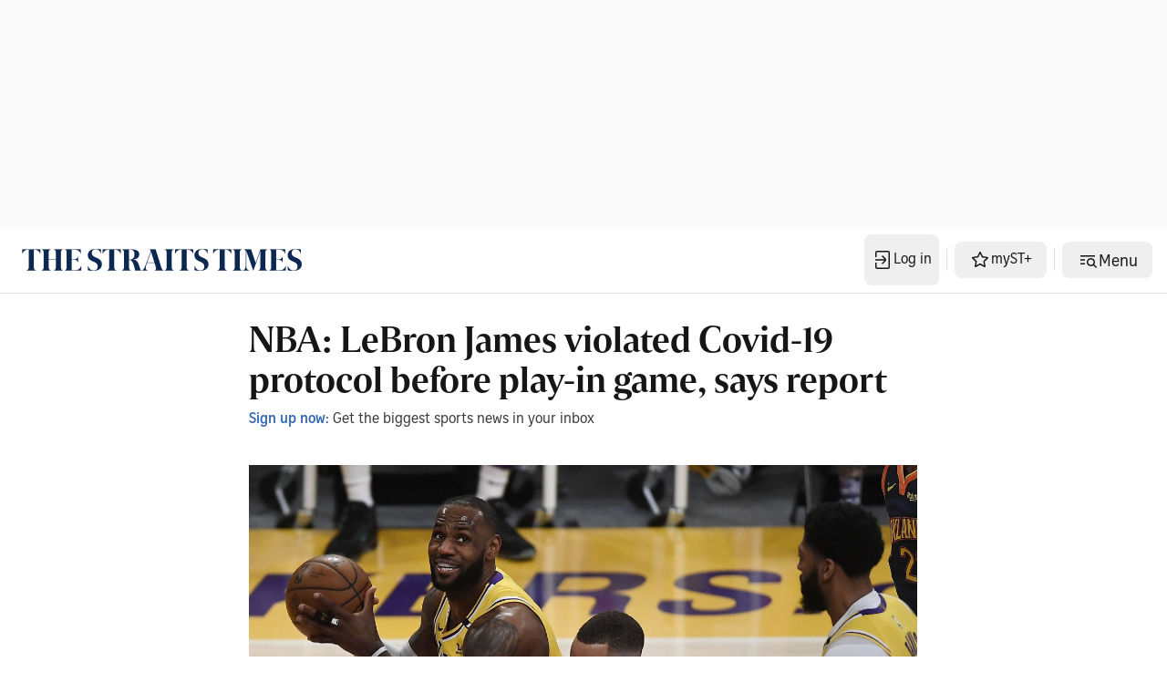

--- FILE ---
content_type: application/javascript; charset=utf-8
request_url: https://fundingchoicesmessages.google.com/f/AGSKWxWQiDGjBIHL2d_RsrQ_OmlRva5RigU4SemzNGmvl1hhhSsvmreRZZs0OLMeGhkL99ZIN4wbdeT-6O4dxC2Y4tBPYTlGYZ7e1CHIYHLSsQOHKjbv4UKtHObRfMJFn0dwuIOnBqGnSfRzb1-4T9cRPRM1sakTfor8YH87Bqy_NUy9vrUTtmqW9dinKBdH/__ad_lib._ads_async./adwolf.=admodeliframe&_adnetwork.
body_size: -1290
content:
window['8d1c8581-e744-411f-b3c6-7ce8aac90030'] = true;

--- FILE ---
content_type: application/javascript; charset=utf-8
request_url: https://www.straitstimes.com/assets/nr-loader-spa-1.290.1.min-CWmC8H94.js
body_size: 26623
content:
(() => {
  var e,
    t,
    r = {
      8122: (e, t, r) => {
        "use strict";
        r.d(t, { a: () => i });
        var n = r(944);
        function i(e, t) {
          try {
            if (!e || "object" != typeof e) return (0, n.R)(3);
            if (!t || "object" != typeof t) return (0, n.R)(4);
            const r = Object.create(
                Object.getPrototypeOf(t),
                Object.getOwnPropertyDescriptors(t),
              ),
              o = 0 === Object.keys(r).length ? e : r;
            for (let a in o)
              if (void 0 !== e[a])
                try {
                  if (null === e[a]) {
                    r[a] = null;
                    continue;
                  }
                  Array.isArray(e[a]) && Array.isArray(t[a])
                    ? (r[a] = Array.from(new Set([...e[a], ...t[a]])))
                    : "object" == typeof e[a] && "object" == typeof t[a]
                      ? (r[a] = i(e[a], t[a]))
                      : (r[a] = e[a]);
                } catch (e) {
                  r[a] || (0, n.R)(1, e);
                }
            return r;
          } catch (e) {
            (0, n.R)(2, e);
          }
        }
      },
      2555: (e, t, r) => {
        "use strict";
        r.d(t, { D: () => s, f: () => a });
        var n = r(384),
          i = r(8122);
        const o = {
          beacon: n.NT.beacon,
          errorBeacon: n.NT.errorBeacon,
          licenseKey: void 0,
          applicationID: void 0,
          sa: void 0,
          queueTime: void 0,
          applicationTime: void 0,
          ttGuid: void 0,
          user: void 0,
          account: void 0,
          product: void 0,
          extra: void 0,
          jsAttributes: {},
          userAttributes: void 0,
          atts: void 0,
          transactionName: void 0,
          tNamePlain: void 0,
        };
        function a(e) {
          try {
            return !!e.licenseKey && !!e.errorBeacon && !!e.applicationID;
          } catch (e) {
            return !1;
          }
        }
        const s = (e) => (0, i.a)(e, o);
      },
      9324: (e, t, r) => {
        "use strict";
        r.d(t, { F3: () => i, Xs: () => o, Yq: () => a, xv: () => n });
        const n = "1.290.1",
          i = "PROD",
          o = "CDN",
          a = "^2.0.0-alpha.18";
      },
      6154: (e, t, r) => {
        "use strict";
        r.d(t, {
          A4: () => s,
          OF: () => d,
          RI: () => i,
          WN: () => h,
          bv: () => o,
          gm: () => a,
          lR: () => f,
          m: () => u,
          mw: () => c,
          sb: () => l,
        });
        var n = r(1863);
        const i = "undefined" != typeof window && !!window.document,
          o =
            "undefined" != typeof WorkerGlobalScope &&
            (("undefined" != typeof self &&
              self instanceof WorkerGlobalScope &&
              self.navigator instanceof WorkerNavigator) ||
              ("undefined" != typeof globalThis &&
                globalThis instanceof WorkerGlobalScope &&
                globalThis.navigator instanceof WorkerNavigator)),
          a = i
            ? window
            : "undefined" != typeof WorkerGlobalScope &&
              (("undefined" != typeof self &&
                self instanceof WorkerGlobalScope &&
                self) ||
                ("undefined" != typeof globalThis &&
                  globalThis instanceof WorkerGlobalScope &&
                  globalThis)),
          s = "complete" === a?.document?.readyState,
          c = Boolean("hidden" === a?.document?.visibilityState),
          u = "" + a?.location,
          d = /iPad|iPhone|iPod/.test(a.navigator?.userAgent),
          l = d && "undefined" == typeof SharedWorker,
          f = (() => {
            const e = a.navigator?.userAgent?.match(/Firefox[/\s](\d+\.\d+)/);
            return Array.isArray(e) && e.length >= 2 ? +e[1] : 0;
          })(),
          h = Date.now() - (0, n.t)();
      },
      7295: (e, t, r) => {
        "use strict";
        r.d(t, { Xv: () => a, gX: () => i, iW: () => o });
        var n = [];
        function i(e) {
          if (!e || o(e)) return !1;
          if (0 === n.length) return !0;
          for (var t = 0; t < n.length; t++) {
            var r = n[t];
            if ("*" === r.hostname) return !1;
            if (s(r.hostname, e.hostname) && c(r.pathname, e.pathname))
              return !1;
          }
          return !0;
        }
        function o(e) {
          return void 0 === e.hostname;
        }
        function a(e) {
          if (((n = []), e && e.length))
            for (var t = 0; t < e.length; t++) {
              let r = e[t];
              if (!r) continue;
              0 === r.indexOf("http://")
                ? (r = r.substring(7))
                : 0 === r.indexOf("https://") && (r = r.substring(8));
              const i = r.indexOf("/");
              let o, a;
              i > 0
                ? ((o = r.substring(0, i)), (a = r.substring(i)))
                : ((o = r), (a = ""));
              let [s] = o.split(":");
              n.push({ hostname: s, pathname: a });
            }
        }
        function s(e, t) {
          return !(e.length > t.length) && t.indexOf(e) === t.length - e.length;
        }
        function c(e, t) {
          return (
            0 === e.indexOf("/") && (e = e.substring(1)),
            0 === t.indexOf("/") && (t = t.substring(1)),
            "" === e || e === t
          );
        }
      },
      3241: (e, t, r) => {
        "use strict";
        r.d(t, { W: () => o });
        var n = r(6154);
        const i = "newrelic";
        function o(e = {}) {
          try {
            n.gm.dispatchEvent(new CustomEvent(i, { detail: e }));
          } catch (e) {}
        }
      },
      1687: (e, t, r) => {
        "use strict";
        r.d(t, { Ak: () => c, Ze: () => l, x3: () => u });
        var n = r(7836),
          i = r(3606),
          o = r(860),
          a = r(2646);
        const s = {};
        function c(e, t) {
          const r = { staged: !1, priority: o.P3[t] || 0 };
          d(e), s[e].get(t) || s[e].set(t, r);
        }
        function u(e, t) {
          e &&
            s[e] &&
            (s[e].get(t) && s[e].delete(t), h(e, t, !1), s[e].size && f(e));
        }
        function d(e) {
          if (!e) throw new Error("agentIdentifier required");
          s[e] || (s[e] = new Map());
        }
        function l(e = "", t = "feature", r = !1) {
          if ((d(e), !e || !s[e].get(t) || r)) return h(e, t);
          (s[e].get(t).staged = !0), f(e);
        }
        function f(e) {
          const t = Array.from(s[e]);
          t.every(([e, t]) => t.staged) &&
            (t.sort((e, t) => e[1].priority - t[1].priority),
            t.forEach(([t]) => {
              s[e].delete(t), h(e, t);
            }));
        }
        function h(e, t, r = !0) {
          const o = e ? n.ee.get(e) : n.ee,
            s = i.i.handlers;
          if (!o.aborted && o.backlog && s) {
            if (r) {
              const e = o.backlog[t],
                r = s[t];
              if (r) {
                for (let t = 0; e && t < e.length; ++t) p(e[t], r);
                Object.entries(r).forEach(([e, t]) => {
                  Object.values(t || {}).forEach((t) => {
                    t[0]?.on &&
                      t[0]?.context() instanceof a.y &&
                      t[0].on(e, t[1]);
                  });
                });
              }
            }
            o.isolatedBacklog || delete s[t],
              (o.backlog[t] = null),
              o.emit("drain-" + t, []);
          }
        }
        function p(e, t) {
          var r = e[1];
          Object.values(t[r] || {}).forEach((t) => {
            var r = e[0];
            if (t[0] === r) {
              var n = t[1],
                i = e[3],
                o = e[2];
              n.apply(i, o);
            }
          });
        }
      },
      7836: (e, t, r) => {
        "use strict";
        r.d(t, { P: () => s, ee: () => c });
        var n = r(384),
          i = r(8990),
          o = r(2646),
          a = r(5607);
        const s = "nr@context:".concat(a.W),
          c = (function e(t, r) {
            var n = {},
              a = {},
              d = {},
              l = !1;
            try {
              l =
                16 === r.length &&
                u.initializedAgents?.[r]?.runtime.isolatedBacklog;
            } catch (e) {}
            var f = {
              on: p,
              addEventListener: p,
              removeEventListener: function (e, t) {
                var r = n[e];
                if (!r) return;
                for (var i = 0; i < r.length; i++) r[i] === t && r.splice(i, 1);
              },
              emit: function (e, r, n, i, o) {
                !1 !== o && (o = !0);
                if (c.aborted && !i) return;
                t && o && t.emit(e, r, n);
                for (var s = h(n), u = g(e), d = u.length, l = 0; l < d; l++)
                  u[l].apply(s, r);
                var p = v()[a[e]];
                p && p.push([f, e, r, s]);
                return s;
              },
              get: m,
              listeners: g,
              context: h,
              buffer: function (e, t) {
                const r = v();
                if (((t = t || "feature"), f.aborted)) return;
                Object.entries(e || {}).forEach(([e, n]) => {
                  (a[n] = t), t in r || (r[t] = []);
                });
              },
              abort: function () {
                (f._aborted = !0),
                  Object.keys(f.backlog).forEach((e) => {
                    delete f.backlog[e];
                  });
              },
              isBuffering: function (e) {
                return !!v()[a[e]];
              },
              debugId: r,
              backlog: l
                ? {}
                : t && "object" == typeof t.backlog
                  ? t.backlog
                  : {},
              isolatedBacklog: l,
            };
            return (
              Object.defineProperty(f, "aborted", {
                get: () => {
                  let e = f._aborted || !1;
                  return e || (t && (e = t.aborted), e);
                },
              }),
              f
            );
            function h(e) {
              return e && e instanceof o.y
                ? e
                : e
                  ? (0, i.I)(e, s, () => new o.y(s))
                  : new o.y(s);
            }
            function p(e, t) {
              n[e] = g(e).concat(t);
            }
            function g(e) {
              return n[e] || [];
            }
            function m(t) {
              return (d[t] = d[t] || e(f, t));
            }
            function v() {
              return f.backlog;
            }
          })(void 0, "globalEE"),
          u = (0, n.Zm)();
        u.ee || (u.ee = c);
      },
      2646: (e, t, r) => {
        "use strict";
        r.d(t, { y: () => n });
        class n {
          constructor(e) {
            this.contextId = e;
          }
        }
      },
      9908: (e, t, r) => {
        "use strict";
        r.d(t, { d: () => n, p: () => i });
        var n = r(7836).ee.get("handle");
        function i(e, t, r, i, o) {
          o
            ? (o.buffer([e], i), o.emit(e, t, r))
            : (n.buffer([e], i), n.emit(e, t, r));
        }
      },
      3606: (e, t, r) => {
        "use strict";
        r.d(t, { i: () => o });
        var n = r(9908);
        o.on = a;
        var i = (o.handlers = {});
        function o(e, t, r, o) {
          a(o || n.d, i, e, t, r);
        }
        function a(e, t, r, i, o) {
          o || (o = "feature"), e || (e = n.d);
          var a = (t[o] = t[o] || {});
          (a[r] = a[r] || []).push([e, i]);
        }
      },
      3878: (e, t, r) => {
        "use strict";
        function n(e, t) {
          return { capture: e, passive: !1, signal: t };
        }
        function i(e, t, r = !1, i) {
          window.addEventListener(e, t, n(r, i));
        }
        function o(e, t, r = !1, i) {
          document.addEventListener(e, t, n(r, i));
        }
        r.d(t, { DD: () => o, jT: () => n, sp: () => i });
      },
      5607: (e, t, r) => {
        "use strict";
        r.d(t, { W: () => n });
        const n = (0, r(9566).bz)();
      },
      9566: (e, t, r) => {
        "use strict";
        r.d(t, { LA: () => s, ZF: () => c, bz: () => a, el: () => u });
        var n = r(6154);
        const i = "xxxxxxxx-xxxx-4xxx-yxxx-xxxxxxxxxxxx";
        function o(e, t) {
          return e ? 15 & e[t] : (16 * Math.random()) | 0;
        }
        function a() {
          const e = n.gm?.crypto || n.gm?.msCrypto;
          let t,
            r = 0;
          return (
            e &&
              e.getRandomValues &&
              (t = e.getRandomValues(new Uint8Array(30))),
            i
              .split("")
              .map((e) =>
                "x" === e
                  ? o(t, r++).toString(16)
                  : "y" === e
                    ? ((3 & o()) | 8).toString(16)
                    : e,
              )
              .join("")
          );
        }
        function s(e) {
          const t = n.gm?.crypto || n.gm?.msCrypto;
          let r,
            i = 0;
          t && t.getRandomValues && (r = t.getRandomValues(new Uint8Array(e)));
          const a = [];
          for (var s = 0; s < e; s++) a.push(o(r, i++).toString(16));
          return a.join("");
        }
        function c() {
          return s(16);
        }
        function u() {
          return s(32);
        }
      },
      2614: (e, t, r) => {
        "use strict";
        r.d(t, {
          BB: () => a,
          H3: () => n,
          g: () => u,
          iL: () => c,
          tS: () => s,
          uh: () => i,
          wk: () => o,
        });
        const n = "NRBA",
          i = "SESSION",
          o = 144e5,
          a = 18e5,
          s = {
            STARTED: "session-started",
            PAUSE: "session-pause",
            RESET: "session-reset",
            RESUME: "session-resume",
            UPDATE: "session-update",
          },
          c = { SAME_TAB: "same-tab", CROSS_TAB: "cross-tab" },
          u = { OFF: 0, FULL: 1, ERROR: 2 };
      },
      1863: (e, t, r) => {
        "use strict";
        function n() {
          return Math.floor(performance.now());
        }
        r.d(t, { t: () => n });
      },
      7485: (e, t, r) => {
        "use strict";
        r.d(t, { D: () => i });
        var n = r(6154);
        function i(e) {
          if (0 === (e || "").indexOf("data:")) return { protocol: "data" };
          try {
            const t = new URL(e, location.href),
              r = {
                port: t.port,
                hostname: t.hostname,
                pathname: t.pathname,
                search: t.search,
                protocol: t.protocol.slice(0, t.protocol.indexOf(":")),
                sameOrigin:
                  t.protocol === n.gm?.location?.protocol &&
                  t.host === n.gm?.location?.host,
              };
            return (
              (r.port && "" !== r.port) ||
                ("http:" === t.protocol && (r.port = "80"),
                "https:" === t.protocol && (r.port = "443")),
              r.pathname && "" !== r.pathname
                ? r.pathname.startsWith("/") ||
                  (r.pathname = "/".concat(r.pathname))
                : (r.pathname = "/"),
              r
            );
          } catch (e) {
            return {};
          }
        }
      },
      944: (e, t, r) => {
        "use strict";
        function n(e, t) {
          "function" == typeof console.debug &&
            console.debug(
              "New Relic Warning: https://github.com/newrelic/newrelic-browser-agent/blob/main/docs/warning-codes.md#".concat(
                e,
              ),
              t,
            );
        }
        r.d(t, { R: () => n });
      },
      5701: (e, t, r) => {
        "use strict";
        r.d(t, { B: () => o, t: () => a });
        var n = r(3241);
        const i = new Set(),
          o = {};
        function a(e, t) {
          const r = t.agentIdentifier;
          (o[r] ??= {}),
            e &&
              "object" == typeof e &&
              (i.has(r) ||
                (t.ee.emit("rumresp", [e]),
                (o[r] = e),
                i.add(r),
                (0, n.W)({
                  agentIdentifier: r,
                  loaded: !0,
                  drained: !0,
                  type: "lifecycle",
                  name: "load",
                  feature: void 0,
                  data: e,
                })));
        }
      },
      8990: (e, t, r) => {
        "use strict";
        r.d(t, { I: () => i });
        var n = Object.prototype.hasOwnProperty;
        function i(e, t, r) {
          if (n.call(e, t)) return e[t];
          var i = r();
          if (Object.defineProperty && Object.keys)
            try {
              return (
                Object.defineProperty(e, t, {
                  value: i,
                  writable: !0,
                  enumerable: !1,
                }),
                i
              );
            } catch (e) {}
          return (e[t] = i), i;
        }
      },
      6389: (e, t, r) => {
        "use strict";
        function n(e, t = 500, r = {}) {
          const n = r?.leading || !1;
          let i;
          return (...r) => {
            n &&
              void 0 === i &&
              (e.apply(this, r),
              (i = setTimeout(() => {
                i = clearTimeout(i);
              }, t))),
              n ||
                (clearTimeout(i),
                (i = setTimeout(() => {
                  e.apply(this, r);
                }, t)));
          };
        }
        function i(e) {
          let t = !1;
          return (...r) => {
            t || ((t = !0), e.apply(this, r));
          };
        }
        r.d(t, { J: () => i, s: () => n });
      },
      3304: (e, t, r) => {
        "use strict";
        r.d(t, { A: () => o });
        var n = r(7836);
        const i = () => {
          const e = new WeakSet();
          return (t, r) => {
            if ("object" == typeof r && null !== r) {
              if (e.has(r)) return;
              e.add(r);
            }
            return r;
          };
        };
        function o(e) {
          try {
            return JSON.stringify(e, i()) ?? "";
          } catch (e) {
            try {
              n.ee.emit("internal-error", [e]);
            } catch (e) {}
            return "";
          }
        }
      },
      3496: (e, t, r) => {
        "use strict";
        function n(e) {
          return !e || !(!e.licenseKey || !e.applicationID);
        }
        function i(e, t) {
          return (
            !e ||
            (e.licenseKey === t.info.licenseKey &&
              e.applicationID === t.info.applicationID)
          );
        }
        r.d(t, { A: () => i, I: () => n });
      },
      5289: (e, t, r) => {
        "use strict";
        r.d(t, { GG: () => o, sB: () => a });
        var n = r(3878);
        function i() {
          return (
            "undefined" == typeof document || "complete" === document.readyState
          );
        }
        function o(e, t) {
          if (i()) return e();
          (0, n.sp)("load", e, t);
        }
        function a(e) {
          if (i()) return e();
          (0, n.DD)("DOMContentLoaded", e);
        }
      },
      384: (e, t, r) => {
        "use strict";
        r.d(t, {
          NT: () => o,
          US: () => u,
          Zm: () => a,
          bQ: () => c,
          dV: () => s,
          pV: () => d,
        });
        var n = r(6154),
          i = r(1863);
        const o = { beacon: "bam.nr-data.net", errorBeacon: "bam.nr-data.net" };
        function a() {
          return (
            n.gm.NREUM || (n.gm.NREUM = {}),
            void 0 === n.gm.newrelic && (n.gm.newrelic = n.gm.NREUM),
            n.gm.NREUM
          );
        }
        function s() {
          let e = a();
          return (
            e.o ||
              (e.o = {
                ST: n.gm.setTimeout,
                SI: n.gm.setImmediate,
                CT: n.gm.clearTimeout,
                XHR: n.gm.XMLHttpRequest,
                REQ: n.gm.Request,
                EV: n.gm.Event,
                PR: n.gm.Promise,
                MO: n.gm.MutationObserver,
                FETCH: n.gm.fetch,
                WS: n.gm.WebSocket,
              }),
            e
          );
        }
        function c(e, t) {
          let r = a();
          (r.initializedAgents ??= {}),
            (t.initializedAt = { ms: (0, i.t)(), date: new Date() }),
            (r.initializedAgents[e] = t);
        }
        function u(e, t) {
          a()[e] = t;
        }
        function d() {
          return (
            (function () {
              let e = a();
              const t = e.info || {};
              e.info = { beacon: o.beacon, errorBeacon: o.errorBeacon, ...t };
            })(),
            (function () {
              let e = a();
              const t = e.init || {};
              e.init = { ...t };
            })(),
            s(),
            (function () {
              let e = a();
              const t = e.loader_config || {};
              e.loader_config = { ...t };
            })(),
            a()
          );
        }
      },
      2843: (e, t, r) => {
        "use strict";
        r.d(t, { u: () => i });
        var n = r(3878);
        function i(e, t = !1, r, i) {
          (0, n.DD)(
            "visibilitychange",
            function () {
              if (t) return void ("hidden" === document.visibilityState && e());
              e(document.visibilityState);
            },
            r,
            i,
          );
        }
      },
      8139: (e, t, r) => {
        "use strict";
        r.d(t, { u: () => f });
        var n = r(7836),
          i = r(3434),
          o = r(8990),
          a = r(6154);
        const s = {},
          c = a.gm.XMLHttpRequest,
          u = "addEventListener",
          d = "removeEventListener",
          l = "nr@wrapped:".concat(n.P);
        function f(e) {
          var t = (function (e) {
            return (e || n.ee).get("events");
          })(e);
          if (s[t.debugId]++) return t;
          s[t.debugId] = 1;
          var r = (0, i.YM)(t, !0);
          function f(e) {
            r.inPlace(e, [u, d], "-", p);
          }
          function p(e, t) {
            return e[1];
          }
          return (
            "getPrototypeOf" in Object &&
              (a.RI && h(document, f), c && h(c.prototype, f), h(a.gm, f)),
            t.on(u + "-start", function (e, t) {
              var n = e[1];
              if (
                null !== n &&
                ("function" == typeof n || "object" == typeof n)
              ) {
                var i = (0, o.I)(n, l, function () {
                  var e = {
                    object: function () {
                      if ("function" != typeof n.handleEvent) return;
                      return n.handleEvent.apply(n, arguments);
                    },
                    function: n,
                  }[typeof n];
                  return e ? r(e, "fn-", null, e.name || "anonymous") : n;
                });
                this.wrapped = e[1] = i;
              }
            }),
            t.on(d + "-start", function (e) {
              e[1] = this.wrapped || e[1];
            }),
            t
          );
        }
        function h(e, t, ...r) {
          let n = e;
          for (
            ;
            "object" == typeof n && !Object.prototype.hasOwnProperty.call(n, u);

          )
            n = Object.getPrototypeOf(n);
          n && t(n, ...r);
        }
      },
      3434: (e, t, r) => {
        "use strict";
        r.d(t, { Jt: () => o, YM: () => c });
        var n = r(7836),
          i = r(5607);
        const o = "nr@original:".concat(i.W);
        var a = Object.prototype.hasOwnProperty,
          s = !1;
        function c(e, t) {
          return (
            e || (e = n.ee),
            (r.inPlace = function (e, t, n, i, o) {
              n || (n = "");
              const a = "-" === n.charAt(0);
              for (let s = 0; s < t.length; s++) {
                const c = t[s],
                  u = e[c];
                d(u) || (e[c] = r(u, a ? c + n : n, i, c, o));
              }
            }),
            (r.flag = o),
            r
          );
          function r(t, r, n, s, c) {
            return d(t)
              ? t
              : (r || (r = ""),
                (nrWrapper[o] = t),
                (function (e, t, r) {
                  if (Object.defineProperty && Object.keys)
                    try {
                      return (
                        Object.keys(e).forEach(function (r) {
                          Object.defineProperty(t, r, {
                            get: function () {
                              return e[r];
                            },
                            set: function (t) {
                              return (e[r] = t), t;
                            },
                          });
                        }),
                        t
                      );
                    } catch (e) {
                      u([e], r);
                    }
                  for (var n in e) a.call(e, n) && (t[n] = e[n]);
                })(t, nrWrapper, e),
                nrWrapper);
            function nrWrapper() {
              var o, a, d, l;
              try {
                (a = this),
                  (o = [...arguments]),
                  (d = "function" == typeof n ? n(o, a) : n || {});
              } catch (t) {
                u([t, "", [o, a, s], d], e);
              }
              i(r + "start", [o, a, s], d, c);
              try {
                return (l = t.apply(a, o));
              } catch (e) {
                throw (i(r + "err", [o, a, e], d, c), e);
              } finally {
                i(r + "end", [o, a, l], d, c);
              }
            }
          }
          function i(r, n, i, o) {
            if (!s || t) {
              var a = s;
              s = !0;
              try {
                e.emit(r, n, i, t, o);
              } catch (t) {
                u([t, r, n, i], e);
              }
              s = a;
            }
          }
        }
        function u(e, t) {
          t || (t = n.ee);
          try {
            t.emit("internal-error", e);
          } catch (e) {}
        }
        function d(e) {
          return !(e && "function" == typeof e && e.apply && !e[o]);
        }
      },
      9300: (e, t, r) => {
        "use strict";
        r.d(t, { T: () => n });
        const n = r(860).K7.ajax;
      },
      3333: (e, t, r) => {
        "use strict";
        r.d(t, {
          $v: () => u,
          TZ: () => n,
          Zp: () => i,
          kd: () => c,
          mq: () => s,
          nf: () => a,
          qN: () => o,
        });
        const n = r(860).K7.genericEvents,
          i = ["auxclick", "click", "copy", "keydown", "paste", "scrollend"],
          o = ["focus", "blur"],
          a = 4,
          s = 1e3,
          c = ["PageAction", "UserAction", "BrowserPerformance"],
          u = {
            MARKS: "experimental.marks",
            MEASURES: "experimental.measures",
            RESOURCES: "experimental.resources",
          };
      },
      6774: (e, t, r) => {
        "use strict";
        r.d(t, { T: () => n });
        const n = r(860).K7.jserrors;
      },
      993: (e, t, r) => {
        "use strict";
        r.d(t, { A$: () => o, ET: () => a, TZ: () => s, p_: () => i });
        var n = r(860);
        const i = {
            ERROR: "ERROR",
            WARN: "WARN",
            INFO: "INFO",
            DEBUG: "DEBUG",
            TRACE: "TRACE",
          },
          o = { OFF: 0, ERROR: 1, WARN: 2, INFO: 3, DEBUG: 4, TRACE: 5 },
          a = "log",
          s = n.K7.logging;
      },
      3785: (e, t, r) => {
        "use strict";
        r.d(t, { R: () => c, b: () => u });
        var n = r(9908),
          i = r(1863),
          o = r(860),
          a = r(8154),
          s = r(993);
        function c(e, t, r = {}, c = s.p_.INFO, u, d = (0, i.t)()) {
          (0, n.p)(
            a.xV,
            ["API/logging/".concat(c.toLowerCase(), "/called")],
            void 0,
            o.K7.metrics,
            e,
          ),
            (0, n.p)(s.ET, [d, t, r, c, u], void 0, o.K7.logging, e);
        }
        function u(e) {
          return (
            "string" == typeof e &&
            Object.values(s.p_).some((t) => t === e.toUpperCase().trim())
          );
        }
      },
      8154: (e, t, r) => {
        "use strict";
        r.d(t, {
          z_: () => o,
          XG: () => s,
          TZ: () => n,
          rs: () => i,
          xV: () => a,
        });
        r(6154), r(9566), r(384);
        const n = r(860).K7.metrics,
          i = "sm",
          o = "cm",
          a = "storeSupportabilityMetrics",
          s = "storeEventMetrics";
      },
      6630: (e, t, r) => {
        "use strict";
        r.d(t, { T: () => n });
        const n = r(860).K7.pageViewEvent;
      },
      782: (e, t, r) => {
        "use strict";
        r.d(t, { T: () => n });
        const n = r(860).K7.pageViewTiming;
      },
      6344: (e, t, r) => {
        "use strict";
        r.d(t, {
          BB: () => d,
          G4: () => o,
          Qb: () => l,
          TZ: () => i,
          Ug: () => a,
          _s: () => s,
          bc: () => u,
          yP: () => c,
        });
        var n = r(2614);
        const i = r(860).K7.sessionReplay,
          o = {
            RECORD: "recordReplay",
            PAUSE: "pauseReplay",
            ERROR_DURING_REPLAY: "errorDuringReplay",
          },
          a = 0.12,
          s = {
            DomContentLoaded: 0,
            Load: 1,
            FullSnapshot: 2,
            IncrementalSnapshot: 3,
            Meta: 4,
            Custom: 5,
          },
          c = { [n.g.ERROR]: 15e3, [n.g.FULL]: 3e5, [n.g.OFF]: 0 },
          u = {
            RESET: { message: "Session was reset", sm: "Reset" },
            IMPORT: { message: "Recorder failed to import", sm: "Import" },
            TOO_MANY: { message: "429: Too Many Requests", sm: "Too-Many" },
            TOO_BIG: { message: "Payload was too large", sm: "Too-Big" },
            CROSS_TAB: {
              message: "Session Entity was set to OFF on another tab",
              sm: "Cross-Tab",
            },
            ENTITLEMENTS: {
              message: "Session Replay is not allowed and will not be started",
              sm: "Entitlement",
            },
          },
          d = 5e3,
          l = { API: "api" };
      },
      5270: (e, t, r) => {
        "use strict";
        r.d(t, { Aw: () => s, CT: () => c, SR: () => a, rF: () => u });
        var n = r(384),
          i = r(7767),
          o = r(6154);
        function a(e) {
          return (
            !!(0, n.dV)().o.MO && (0, i.V)(e) && !0 === e?.session_trace.enabled
          );
        }
        function s(e) {
          return !0 === e?.session_replay.preload && a(e);
        }
        function c(e, t) {
          const r = t.correctAbsoluteTimestamp(e);
          return {
            originalTimestamp: e,
            correctedTimestamp: r,
            timestampDiff: e - r,
            originTime: o.WN,
            correctedOriginTime: t.correctedOriginTime,
            originTimeDiff: Math.floor(o.WN - t.correctedOriginTime),
          };
        }
        function u(e, t) {
          try {
            if ("string" == typeof t?.type) {
              if ("password" === t.type.toLowerCase())
                return "*".repeat(e?.length || 0);
              if (
                void 0 !== t?.dataset?.nrUnmask ||
                t?.classList?.contains("nr-unmask")
              )
                return e;
            }
          } catch (e) {}
          return "string" == typeof e
            ? e.replace(/[\S]/g, "*")
            : "*".repeat(e?.length || 0);
        }
      },
      3738: (e, t, r) => {
        "use strict";
        r.d(t, {
          He: () => i,
          Kp: () => s,
          Lc: () => u,
          Rz: () => d,
          TZ: () => n,
          bD: () => o,
          d3: () => a,
          jx: () => l,
          uP: () => c,
        });
        const n = r(860).K7.sessionTrace,
          i = "bstResource",
          o = "resource",
          a = "-start",
          s = "-end",
          c = "fn" + a,
          u = "fn" + s,
          d = "pushState",
          l = 1e3;
      },
      3962: (e, t, r) => {
        "use strict";
        r.d(t, {
          AM: () => o,
          O2: () => c,
          Qu: () => u,
          TZ: () => s,
          ih: () => d,
          pP: () => a,
          tC: () => i,
        });
        var n = r(860);
        const i = ["click", "keydown", "submit", "popstate"],
          o = "api",
          a = "initialPageLoad",
          s = n.K7.softNav,
          c = { INITIAL_PAGE_LOAD: "", ROUTE_CHANGE: 1, UNSPECIFIED: 2 },
          u = { INTERACTION: 1, AJAX: 2, CUSTOM_END: 3, CUSTOM_TRACER: 4 },
          d = { IP: "in progress", FIN: "finished", CAN: "cancelled" };
      },
      7378: (e, t, r) => {
        "use strict";
        r.d(t, {
          $p: () => x,
          BR: () => b,
          Kp: () => w,
          L3: () => y,
          Lc: () => c,
          NC: () => o,
          SG: () => d,
          TZ: () => i,
          U6: () => p,
          UT: () => m,
          d3: () => R,
          dT: () => f,
          e5: () => A,
          gx: () => v,
          l9: () => l,
          oW: () => h,
          op: () => g,
          rw: () => u,
          tH: () => E,
          uP: () => s,
          wW: () => T,
          xq: () => a,
        });
        var n = r(384);
        const i = r(860).K7.spa,
          o = ["click", "submit", "keypress", "keydown", "keyup", "change"],
          a = 999,
          s = "fn-start",
          c = "fn-end",
          u = "cb-start",
          d = "api-ixn-",
          l = "remaining",
          f = "interaction",
          h = "spaNode",
          p = "jsonpNode",
          g = "fetch-start",
          m = "fetch-done",
          v = "fetch-body-",
          b = "jsonp-end",
          y = (0, n.dV)().o.ST,
          R = "-start",
          w = "-end",
          x = "-body",
          T = "cb" + w,
          A = "jsTime",
          E = "fetch";
      },
      4234: (e, t, r) => {
        "use strict";
        r.d(t, { W: () => o });
        var n = r(7836),
          i = r(1687);
        class o {
          constructor(e, t) {
            (this.agentIdentifier = e),
              (this.ee = n.ee.get(e)),
              (this.featureName = t),
              (this.blocked = !1);
          }
          deregisterDrain() {
            (0, i.x3)(this.agentIdentifier, this.featureName);
          }
        }
      },
      7767: (e, t, r) => {
        "use strict";
        r.d(t, { V: () => i });
        var n = r(6154);
        const i = (e) => n.RI && !0 === e?.privacy.cookies_enabled;
      },
      1741: (e, t, r) => {
        "use strict";
        r.d(t, { W: () => o });
        var n = r(944),
          i = r(4261);
        class o {
          #e(e, ...t) {
            if (this[e] !== o.prototype[e]) return this[e](...t);
            (0, n.R)(35, e);
          }
          addPageAction(e, t) {
            return this.#e(i.hG, e, t);
          }
          register(e) {
            return this.#e(i.eY, e);
          }
          recordCustomEvent(e, t) {
            return this.#e(i.fF, e, t);
          }
          setPageViewName(e, t) {
            return this.#e(i.Fw, e, t);
          }
          setCustomAttribute(e, t, r) {
            return this.#e(i.cD, e, t, r);
          }
          noticeError(e, t) {
            return this.#e(i.o5, e, t);
          }
          setUserId(e) {
            return this.#e(i.Dl, e);
          }
          setApplicationVersion(e) {
            return this.#e(i.nb, e);
          }
          setErrorHandler(e) {
            return this.#e(i.bt, e);
          }
          addRelease(e, t) {
            return this.#e(i.k6, e, t);
          }
          log(e, t) {
            return this.#e(i.$9, e, t);
          }
          start() {
            return this.#e(i.d3);
          }
          finished(e) {
            return this.#e(i.BL, e);
          }
          recordReplay() {
            return this.#e(i.CH);
          }
          pauseReplay() {
            return this.#e(i.Tb);
          }
          addToTrace(e) {
            return this.#e(i.U2, e);
          }
          setCurrentRouteName(e) {
            return this.#e(i.PA, e);
          }
          interaction() {
            return this.#e(i.dT);
          }
          wrapLogger(e, t, r) {
            return this.#e(i.Wb, e, t, r);
          }
        }
      },
      4261: (e, t, r) => {
        "use strict";
        r.d(t, {
          $9: () => d,
          BL: () => c,
          CH: () => p,
          Dl: () => w,
          Fw: () => R,
          PA: () => v,
          Pl: () => n,
          Tb: () => f,
          U2: () => a,
          Wb: () => T,
          bt: () => y,
          cD: () => b,
          d3: () => x,
          dT: () => u,
          eY: () => g,
          fF: () => h,
          hG: () => o,
          hw: () => i,
          k6: () => s,
          nb: () => m,
          o5: () => l,
        });
        const n = "api-",
          i = n + "ixn-",
          o = "addPageAction",
          a = "addToTrace",
          s = "addRelease",
          c = "finished",
          u = "interaction",
          d = "log",
          l = "noticeError",
          f = "pauseReplay",
          h = "recordCustomEvent",
          p = "recordReplay",
          g = "register",
          m = "setApplicationVersion",
          v = "setCurrentRouteName",
          b = "setCustomAttribute",
          y = "setErrorHandler",
          R = "setPageViewName",
          w = "setUserId",
          x = "start",
          T = "wrapLogger";
      },
      5205: (e, t, r) => {
        "use strict";
        r.d(t, { j: () => S });
        var n = r(384),
          i = r(1741);
        var o = r(2555),
          a = r(3333);
        const s = (e) => {
          if (!e || "string" != typeof e) return !1;
          try {
            document.createDocumentFragment().querySelector(e);
          } catch {
            return !1;
          }
          return !0;
        };
        var c = r(2614),
          u = r(944),
          d = r(8122);
        const l = "[data-nr-mask]",
          f = (e) =>
            (0, d.a)(
              e,
              (() => {
                const e = {
                  feature_flags: [],
                  experimental: { marks: !1, measures: !1, resources: !1 },
                  mask_selector: "*",
                  block_selector: "[data-nr-block]",
                  mask_input_options: {
                    color: !1,
                    date: !1,
                    "datetime-local": !1,
                    email: !1,
                    month: !1,
                    number: !1,
                    range: !1,
                    search: !1,
                    tel: !1,
                    text: !1,
                    time: !1,
                    url: !1,
                    week: !1,
                    textarea: !1,
                    select: !1,
                    password: !0,
                  },
                };
                return {
                  ajax: {
                    deny_list: void 0,
                    block_internal: !0,
                    enabled: !0,
                    autoStart: !0,
                  },
                  api: {
                    allow_registered_children: !0,
                    duplicate_registered_data: !1,
                  },
                  distributed_tracing: {
                    enabled: void 0,
                    exclude_newrelic_header: void 0,
                    cors_use_newrelic_header: void 0,
                    cors_use_tracecontext_headers: void 0,
                    allowed_origins: void 0,
                  },
                  get feature_flags() {
                    return e.feature_flags;
                  },
                  set feature_flags(t) {
                    e.feature_flags = t;
                  },
                  generic_events: { enabled: !0, autoStart: !0 },
                  harvest: { interval: 30 },
                  jserrors: { enabled: !0, autoStart: !0 },
                  logging: { enabled: !0, autoStart: !0 },
                  metrics: { enabled: !0, autoStart: !0 },
                  obfuscate: void 0,
                  page_action: { enabled: !0 },
                  page_view_event: { enabled: !0, autoStart: !0 },
                  page_view_timing: { enabled: !0, autoStart: !0 },
                  performance: {
                    get capture_marks() {
                      return (
                        e.feature_flags.includes(a.$v.MARKS) ||
                        e.experimental.marks
                      );
                    },
                    set capture_marks(t) {
                      e.experimental.marks = t;
                    },
                    get capture_measures() {
                      return (
                        e.feature_flags.includes(a.$v.MEASURES) ||
                        e.experimental.measures
                      );
                    },
                    set capture_measures(t) {
                      e.experimental.measures = t;
                    },
                    capture_detail: !0,
                    resources: {
                      get enabled() {
                        return (
                          e.feature_flags.includes(a.$v.RESOURCES) ||
                          e.experimental.resources
                        );
                      },
                      set enabled(t) {
                        e.experimental.resources = t;
                      },
                      asset_types: [],
                      first_party_domains: [],
                      ignore_newrelic: !0,
                    },
                  },
                  privacy: { cookies_enabled: !0 },
                  proxy: { assets: void 0, beacon: void 0 },
                  session: { expiresMs: c.wk, inactiveMs: c.BB },
                  session_replay: {
                    autoStart: !0,
                    enabled: !1,
                    preload: !1,
                    sampling_rate: 10,
                    error_sampling_rate: 100,
                    collect_fonts: !1,
                    inline_images: !1,
                    fix_stylesheets: !0,
                    mask_all_inputs: !0,
                    get mask_text_selector() {
                      return e.mask_selector;
                    },
                    set mask_text_selector(t) {
                      s(t)
                        ? (e.mask_selector = "".concat(t, ",").concat(l))
                        : "" === t || null === t
                          ? (e.mask_selector = l)
                          : (0, u.R)(5, t);
                    },
                    get block_class() {
                      return "nr-block";
                    },
                    get ignore_class() {
                      return "nr-ignore";
                    },
                    get mask_text_class() {
                      return "nr-mask";
                    },
                    get block_selector() {
                      return e.block_selector;
                    },
                    set block_selector(t) {
                      s(t)
                        ? (e.block_selector += ",".concat(t))
                        : "" !== t && (0, u.R)(6, t);
                    },
                    get mask_input_options() {
                      return e.mask_input_options;
                    },
                    set mask_input_options(t) {
                      t && "object" == typeof t
                        ? (e.mask_input_options = { ...t, password: !0 })
                        : (0, u.R)(7, t);
                    },
                  },
                  session_trace: { enabled: !0, autoStart: !0 },
                  soft_navigations: { enabled: !0, autoStart: !0 },
                  spa: { enabled: !0, autoStart: !0 },
                  ssl: void 0,
                  user_actions: {
                    enabled: !0,
                    elementAttributes: ["id", "className", "tagName", "type"],
                  },
                };
              })(),
            );
        var h = r(6154),
          p = r(9324);
        let g = 0;
        const m = {
            buildEnv: p.F3,
            distMethod: p.Xs,
            version: p.xv,
            originTime: h.WN,
          },
          v = {
            appMetadata: {},
            customTransaction: void 0,
            denyList: void 0,
            disabled: !1,
            entityManager: void 0,
            harvester: void 0,
            isolatedBacklog: !1,
            isRecording: !1,
            loaderType: void 0,
            maxBytes: 3e4,
            obfuscator: void 0,
            onerror: void 0,
            ptid: void 0,
            releaseIds: {},
            session: void 0,
            timeKeeper: void 0,
            get harvestCount() {
              return ++g;
            },
          },
          b = (e) => {
            const t = (0, d.a)(e, v),
              r = Object.keys(m).reduce(
                (e, t) => (
                  (e[t] = {
                    value: m[t],
                    writable: !1,
                    configurable: !0,
                    enumerable: !0,
                  }),
                  e
                ),
                {},
              );
            return Object.defineProperties(t, r);
          };
        var y = r(5701);
        const R = (e) => {
          const t = e.startsWith("http");
          (e += "/"), (r.p = t ? e : "https://" + e);
        };
        var w = r(7836),
          x = r(3241);
        const T = {
            accountID: void 0,
            trustKey: void 0,
            agentID: void 0,
            licenseKey: void 0,
            applicationID: void 0,
            xpid: void 0,
          },
          A = (e) => (0, d.a)(e, T),
          E = new Set();
        function S(e, t = {}, r, a) {
          let {
            init: s,
            info: c,
            loader_config: u,
            runtime: d = {},
            exposed: l = !0,
          } = t;
          if (!c) {
            const e = (0, n.pV)();
            (s = e.init), (c = e.info), (u = e.loader_config);
          }
          (e.init = f(s || {})),
            (e.loader_config = A(u || {})),
            (c.jsAttributes ??= {}),
            h.bv && (c.jsAttributes.isWorker = !0),
            (e.info = (0, o.D)(c));
          const p = e.init,
            g = [c.beacon, c.errorBeacon];
          E.has(e.agentIdentifier) ||
            (p.proxy.assets && (R(p.proxy.assets), g.push(p.proxy.assets)),
            p.proxy.beacon && g.push(p.proxy.beacon),
            (function (e) {
              const t = (0, n.pV)();
              Object.getOwnPropertyNames(i.W.prototype).forEach((r) => {
                const n = i.W.prototype[r];
                if ("function" != typeof n || "constructor" === n) return;
                let o = t[r];
                e[r] &&
                  !1 !== e.exposed &&
                  "micro-agent" !== e.runtime?.loaderType &&
                  (t[r] = (...t) => {
                    const n = e[r](...t);
                    return o ? o(...t) : n;
                  });
              });
            })(e),
            (0, n.US)("activatedFeatures", y.B),
            (e.runSoftNavOverSpa &&=
              !0 === p.soft_navigations.enabled &&
              p.feature_flags.includes("soft_nav"))),
            (d.denyList = [
              ...(p.ajax.deny_list || []),
              ...(p.ajax.block_internal ? g : []),
            ]),
            (d.ptid = e.agentIdentifier),
            (d.loaderType = r),
            (e.runtime = b(d)),
            E.has(e.agentIdentifier) ||
              ((e.ee = w.ee.get(e.agentIdentifier)),
              (e.exposed = l),
              (0, x.W)({
                agentIdentifier: e.agentIdentifier,
                drained: !!y.B?.[e.agentIdentifier],
                type: "lifecycle",
                name: "initialize",
                feature: void 0,
                data: e.config,
              })),
            E.add(e.agentIdentifier);
        }
      },
      8374: (e, t, r) => {
        r.nc = (() => {
          try {
            return document?.currentScript?.nonce;
          } catch (e) {}
          return "";
        })();
      },
      860: (e, t, r) => {
        "use strict";
        r.d(t, {
          $J: () => d,
          K7: () => c,
          P3: () => u,
          XX: () => i,
          Yy: () => s,
          df: () => o,
          qY: () => n,
          v4: () => a,
        });
        const n = "events",
          i = "jserrors",
          o = "browser/blobs",
          a = "rum",
          s = "browser/logs",
          c = {
            ajax: "ajax",
            genericEvents: "generic_events",
            jserrors: i,
            logging: "logging",
            metrics: "metrics",
            pageAction: "page_action",
            pageViewEvent: "page_view_event",
            pageViewTiming: "page_view_timing",
            sessionReplay: "session_replay",
            sessionTrace: "session_trace",
            softNav: "soft_navigations",
            spa: "spa",
          },
          u = {
            [c.pageViewEvent]: 1,
            [c.pageViewTiming]: 2,
            [c.metrics]: 3,
            [c.jserrors]: 4,
            [c.spa]: 5,
            [c.ajax]: 6,
            [c.sessionTrace]: 7,
            [c.softNav]: 8,
            [c.sessionReplay]: 9,
            [c.logging]: 10,
            [c.genericEvents]: 11,
          },
          d = {
            [c.pageViewEvent]: a,
            [c.pageViewTiming]: n,
            [c.ajax]: n,
            [c.spa]: n,
            [c.softNav]: n,
            [c.metrics]: i,
            [c.jserrors]: i,
            [c.sessionTrace]: o,
            [c.sessionReplay]: o,
            [c.logging]: s,
            [c.genericEvents]: "ins",
          };
      },
    },
    n = {};
  function i(e) {
    var t = n[e];
    if (void 0 !== t) return t.exports;
    var o = (n[e] = { exports: {} });
    return r[e](o, o.exports, i), o.exports;
  }
  (i.m = r),
    (i.d = (e, t) => {
      for (var r in t)
        i.o(t, r) &&
          !i.o(e, r) &&
          Object.defineProperty(e, r, { enumerable: !0, get: t[r] });
    }),
    (i.f = {}),
    (i.e = (e) =>
      Promise.all(Object.keys(i.f).reduce((t, r) => (i.f[r](e, t), t), []))),
    (i.u = (e) =>
      ({ 212: "nr-spa-compressor", 249: "nr-spa-recorder", 478: "nr-spa" })[e] +
      "-1.290.1.min.js"),
    (i.o = (e, t) => Object.prototype.hasOwnProperty.call(e, t)),
    (e = {}),
    (t = "NRBA-1.290.1.PROD:"),
    (i.l = (r, n, o, a) => {
      if (e[r]) e[r].push(n);
      else {
        var s, c;
        if (void 0 !== o)
          for (
            var u = document.getElementsByTagName("script"), d = 0;
            d < u.length;
            d++
          ) {
            var l = u[d];
            if (
              l.getAttribute("src") == r ||
              l.getAttribute("data-webpack") == t + o
            ) {
              s = l;
              break;
            }
          }
        if (!s) {
          c = !0;
          var f = {
            478: "sha512-bYJwHMoCCpXDQfA5hvSei4HwsEoHDE8P9QRCyoqJdWe/2X7uN+05p4AkgHkI681KTscP9+8UtsRVsg9W8qU3+w==",
            249: "sha512-W+68kymoEsNmLnSyqERiMF4DEGMf+tp1fTdyhFX0uE7hme+zt4z4K3WGpyfAHm9839IMwbWgNOZdjj/tCa0dzw==",
            212: "sha512-DnvL4wRJBl0T6iraWz6wD4Wn61762wIk7+UCZ1DPaHfzyQ63fWYb54YLJUck6S09BpYxBwWOvmQk0qBBGqiwTQ==",
          };
          ((s = document.createElement("script")).charset = "utf-8"),
            (s.timeout = 120),
            i.nc && s.setAttribute("nonce", i.nc),
            s.setAttribute("data-webpack", t + o),
            (s.src = r),
            0 !== s.src.indexOf(window.location.origin + "/") &&
              (s.crossOrigin = "anonymous"),
            f[a] && (s.integrity = f[a]);
        }
        e[r] = [n];
        var h = (t, n) => {
            (s.onerror = s.onload = null), clearTimeout(p);
            var i = e[r];
            if (
              (delete e[r],
              s.parentNode && s.parentNode.removeChild(s),
              i && i.forEach((e) => e(n)),
              t)
            )
              return t(n);
          },
          p = setTimeout(
            h.bind(null, void 0, { type: "timeout", target: s }),
            12e4,
          );
        (s.onerror = h.bind(null, s.onerror)),
          (s.onload = h.bind(null, s.onload)),
          c && document.head.appendChild(s);
      }
    }),
    (i.r = (e) => {
      "undefined" != typeof Symbol &&
        Symbol.toStringTag &&
        Object.defineProperty(e, Symbol.toStringTag, { value: "Module" }),
        Object.defineProperty(e, "__esModule", { value: !0 });
    }),
    (i.p = "https://js-agent.newrelic.com/"),
    (() => {
      var e = { 38: 0, 788: 0 };
      i.f.j = (t, r) => {
        var n = i.o(e, t) ? e[t] : void 0;
        if (0 !== n)
          if (n) r.push(n[2]);
          else {
            var o = new Promise((r, i) => (n = e[t] = [r, i]));
            r.push((n[2] = o));
            var a = i.p + i.u(t),
              s = new Error();
            i.l(
              a,
              (r) => {
                if (i.o(e, t) && (0 !== (n = e[t]) && (e[t] = void 0), n)) {
                  var o = r && ("load" === r.type ? "missing" : r.type),
                    a = r && r.target && r.target.src;
                  (s.message =
                    "Loading chunk " + t + " failed.\n(" + o + ": " + a + ")"),
                    (s.name = "ChunkLoadError"),
                    (s.type = o),
                    (s.request = a),
                    n[1](s);
                }
              },
              "chunk-" + t,
              t,
            );
          }
      };
      var t = (t, r) => {
          var n,
            o,
            [a, s, c] = r,
            u = 0;
          if (a.some((t) => 0 !== e[t])) {
            for (n in s) i.o(s, n) && (i.m[n] = s[n]);
            if (c) c(i);
          }
          for (t && t(r); u < a.length; u++)
            (o = a[u]), i.o(e, o) && e[o] && e[o][0](), (e[o] = 0);
        },
        r = (self["webpackChunk:NRBA-1.290.1.PROD"] =
          self["webpackChunk:NRBA-1.290.1.PROD"] || []);
      r.forEach(t.bind(null, 0)), (r.push = t.bind(null, r.push.bind(r)));
    })(),
    (() => {
      "use strict";
      i(8374);
      var e = i(9566),
        t = i(1741);
      class r extends t.W {
        agentIdentifier = (0, e.LA)(16);
      }
      var n = i(860);
      const o = Object.values(n.K7);
      var a = i(5205);
      var s = i(9908),
        c = i(1863),
        u = i(4261),
        d = i(3241),
        l = i(944),
        f = i(5701),
        h = i(8154);
      function p(e, t, i, o) {
        const a = o || i;
        !a ||
          (a[e] && a[e] !== r.prototype[e]) ||
          (a[e] = function () {
            (0, s.p)(
              h.xV,
              ["API/" + e + "/called"],
              void 0,
              n.K7.metrics,
              i.ee,
            ),
              (0, d.W)({
                agentIdentifier: i.agentIdentifier,
                drained: !!f.B?.[i.agentIdentifier],
                type: "data",
                name: "api",
                feature: u.Pl + e,
                data: {},
              });
            try {
              return t.apply(this, arguments);
            } catch (e) {
              (0, l.R)(23, e);
            }
          });
      }
      function g(e, t, r, n, i) {
        const o = e.info;
        null === r ? delete o.jsAttributes[t] : (o.jsAttributes[t] = r),
          (i || null === r) &&
            (0, s.p)(u.Pl + n, [(0, c.t)(), t, r], void 0, "session", e.ee);
      }
      var m = i(1687),
        v = i(4234),
        b = i(5289),
        y = i(6154),
        R = i(5270),
        w = i(7767),
        x = i(6389);
      class T extends v.W {
        constructor(e, t) {
          super(e.agentIdentifier, t),
            (this.abortHandler = void 0),
            (this.featAggregate = void 0),
            (this.onAggregateImported = void 0),
            (this.deferred = Promise.resolve()),
            !1 === e.init[this.featureName].autoStart
              ? (this.deferred = new Promise((t, r) => {
                  this.ee.on(
                    "manual-start-all",
                    (0, x.J)(() => {
                      (0, m.Ak)(e.agentIdentifier, this.featureName), t();
                    }),
                  );
                }))
              : (0, m.Ak)(e.agentIdentifier, t);
        }
        importAggregator(e, t, r = {}) {
          if (this.featAggregate) return;
          let o;
          this.onAggregateImported = new Promise((e) => {
            o = e;
          });
          const a = async () => {
            let a;
            await this.deferred;
            try {
              if ((0, w.V)(e.init)) {
                const { setupAgentSession: t } = await i
                  .e(478)
                  .then(i.bind(i, 6526));
                a = t(e);
              }
            } catch (e) {
              (0, l.R)(20, e),
                this.ee.emit("internal-error", [e]),
                this.featureName === n.K7.sessionReplay &&
                  this.abortHandler?.();
            }
            try {
              if (!this.#t(this.featureName, a, e.init))
                return (
                  (0, m.Ze)(this.agentIdentifier, this.featureName), void o(!1)
                );
              const { Aggregate: n } = await t();
              (this.featAggregate = new n(e, r)),
                e.runtime.harvester.initializedAggregates.push(
                  this.featAggregate,
                ),
                o(!0);
            } catch (e) {
              (0, l.R)(34, e),
                this.abortHandler?.(),
                (0, m.Ze)(this.agentIdentifier, this.featureName, !0),
                o(!1),
                this.ee && this.ee.abort();
            }
          };
          y.RI ? (0, b.GG)(() => a(), !0) : a();
        }
        #t(e, t, r) {
          switch (e) {
            case n.K7.sessionReplay:
              return (0, R.SR)(r) && !!t;
            case n.K7.sessionTrace:
              return !!t;
            default:
              return !0;
          }
        }
      }
      var A = i(6630);
      class E extends T {
        static featureName = A.T;
        constructor(e) {
          var t;
          super(e, A.T),
            (t = e),
            p(
              u.Fw,
              function (e, r) {
                "string" == typeof e &&
                  ("/" !== e.charAt(0) && (e = "/" + e),
                  (t.runtime.customTransaction =
                    (r || "http://custom.transaction") + e),
                  (0, s.p)(u.Pl + u.Fw, [(0, c.t)()], void 0, void 0, t.ee));
              },
              t,
            ),
            this.ee.on("api-send-rum", (e, t) =>
              (0, s.p)("send-rum", [e, t], void 0, this.featureName, this.ee),
            ),
            this.importAggregator(e, () => i.e(478).then(i.bind(i, 1983)));
        }
      }
      var S = i(384);
      var _ = i(2843),
        O = i(3878),
        N = i(782);
      class P extends T {
        static featureName = N.T;
        constructor(e) {
          super(e, N.T),
            y.RI &&
              ((0, _.u)(
                () => (0, s.p)("docHidden", [(0, c.t)()], void 0, N.T, this.ee),
                !0,
              ),
              (0, O.sp)("pagehide", () =>
                (0, s.p)("winPagehide", [(0, c.t)()], void 0, N.T, this.ee),
              ),
              this.importAggregator(e, () => i.e(478).then(i.bind(i, 9917))));
        }
      }
      class I extends T {
        static featureName = h.TZ;
        constructor(e) {
          super(e, h.TZ),
            y.RI &&
              document.addEventListener("securitypolicyviolation", (e) => {
                (0, s.p)(
                  h.xV,
                  ["Generic/CSPViolation/Detected"],
                  void 0,
                  this.featureName,
                  this.ee,
                );
              }),
            this.importAggregator(e, () => i.e(478).then(i.bind(i, 8351)));
        }
      }
      var j = i(6774),
        C = i(3304);
      class k {
        constructor(e, t, r, n, i) {
          (this.name = "UncaughtError"),
            (this.message = "string" == typeof e ? e : (0, C.A)(e)),
            (this.sourceURL = t),
            (this.line = r),
            (this.column = n),
            (this.__newrelic = i);
        }
      }
      function L(e) {
        return D(e)
          ? e
          : new k(
              void 0 !== e?.message ? e.message : e,
              e?.filename || e?.sourceURL,
              e?.lineno || e?.line,
              e?.colno || e?.col,
              e?.__newrelic,
            );
      }
      function H(e) {
        const t = "Unhandled Promise Rejection: ";
        if (!e?.reason) return;
        if (D(e.reason)) {
          try {
            e.reason.message.startsWith(t) ||
              (e.reason.message = t + e.reason.message);
          } catch (e) {}
          return L(e.reason);
        }
        const r = L(e.reason);
        return (
          (r.message || "").startsWith(t) || (r.message = t + r.message), r
        );
      }
      function M(e) {
        if (
          e.error instanceof SyntaxError &&
          !/:\d+$/.test(e.error.stack?.trim())
        ) {
          const t = new k(
            e.message,
            e.filename,
            e.lineno,
            e.colno,
            e.error.__newrelic,
          );
          return (t.name = SyntaxError.name), t;
        }
        return D(e.error) ? e.error : L(e);
      }
      function D(e) {
        return e instanceof Error && !!e.stack;
      }
      function K(e, t, r, i, o = (0, c.t)()) {
        "string" == typeof e && (e = new Error(e)),
          (0, s.p)(
            "err",
            [e, o, !1, t, r.runtime.isRecording, void 0, i],
            void 0,
            n.K7.jserrors,
            r.ee,
          );
      }
      var U = i(3496),
        F = i(993),
        B = i(3785);
      function W(
        e,
        { customAttributes: t = {}, level: r = F.p_.INFO } = {},
        n,
        i,
        o = (0, c.t)(),
      ) {
        (0, B.R)(n.ee, e, t, r, i, o);
      }
      function G(e, t, r, i, o = (0, c.t)()) {
        (0, s.p)(u.Pl + u.hG, [o, e, t, i], void 0, n.K7.genericEvents, r.ee);
      }
      function V(e) {
        p(
          u.eY,
          function (t) {
            return (function (e, t) {
              const r = {};
              let i, o;
              (0, l.R)(54, "newrelic.register"),
                e.init.api.allow_registered_children ||
                  (i = () => (0, l.R)(55));
              (t && (0, U.I)(t)) || (i = () => (0, l.R)(48, t));
              const a = {
                addPageAction: (n, i = {}) => {
                  u(G, [n, { ...r, ...i }, e], t);
                },
                log: (n, i = {}) => {
                  u(
                    W,
                    [
                      n,
                      {
                        ...i,
                        customAttributes: {
                          ...r,
                          ...(i.customAttributes || {}),
                        },
                      },
                      e,
                    ],
                    t,
                  );
                },
                noticeError: (n, i = {}) => {
                  u(K, [n, { ...r, ...i }, e], t);
                },
                setApplicationVersion: (e) => {
                  r["application.version"] = e;
                },
                setCustomAttribute: (e, t) => {
                  r[e] = t;
                },
                setUserId: (e) => {
                  r["enduser.id"] = e;
                },
                metadata: {
                  customAttributes: r,
                  target: t,
                  get connected() {
                    return o || Promise.reject(new Error("Failed to connect"));
                  },
                },
              };
              i
                ? i()
                : (o = new Promise((n, i) => {
                    try {
                      const o = e.runtime?.entityManager;
                      let s = !!o?.get().entityGuid,
                        c = o?.getEntityGuidFor(t.licenseKey, t.applicationID),
                        u = !!c;
                      if (s && u) (t.entityGuid = c), n(a);
                      else {
                        const d = setTimeout(
                          () => i(new Error("Failed to connect - Timeout")),
                          15e3,
                        );
                        function l(r) {
                          (0, U.A)(r, e)
                            ? (s ||= !0)
                            : t.licenseKey === r.licenseKey &&
                              t.applicationID === r.applicationID &&
                              ((u = !0), (t.entityGuid = r.entityGuid)),
                            s &&
                              u &&
                              (clearTimeout(d),
                              e.ee.removeEventListener("entity-added", l),
                              n(a));
                        }
                        e.ee.emit("api-send-rum", [r, t]),
                          e.ee.on("entity-added", l);
                      }
                    } catch (f) {
                      i(f);
                    }
                  }));
              const u = async (t, r, a) => {
                if (i) return i();
                const u = (0, c.t)();
                (0, s.p)(
                  h.xV,
                  ["API/register/".concat(t.name, "/called")],
                  void 0,
                  n.K7.metrics,
                  e.ee,
                );
                try {
                  await o;
                  const n = e.init.api.duplicate_registered_data;
                  (!0 === n ||
                    (Array.isArray(n) && n.includes(a.entityGuid))) &&
                    t(...r, void 0, u),
                    t(...r, a.entityGuid, u);
                } catch (e) {
                  (0, l.R)(50, e);
                }
              };
              return a;
            })(e, t);
          },
          e,
        );
      }
      class z extends T {
        static featureName = j.T;
        constructor(e) {
          var t;
          super(e, j.T),
            (t = e),
            p(u.o5, (e, r) => K(e, r, t), t),
            (function (e) {
              p(
                u.bt,
                function (t) {
                  e.runtime.onerror = t;
                },
                e,
              );
            })(e),
            (function (e) {
              let t = 0;
              p(
                u.k6,
                function (e, r) {
                  ++t > 10 ||
                    (this.runtime.releaseIds[e.slice(-200)] = ("" + r).slice(
                      -200,
                    ));
                },
                e,
              );
            })(e),
            V(e);
          try {
            this.removeOnAbort = new AbortController();
          } catch (e) {}
          this.ee.on("internal-error", (t, r) => {
            this.abortHandler &&
              (0, s.p)(
                "ierr",
                [L(t), (0, c.t)(), !0, {}, e.runtime.isRecording, r],
                void 0,
                this.featureName,
                this.ee,
              );
          }),
            y.gm.addEventListener(
              "unhandledrejection",
              (t) => {
                this.abortHandler &&
                  (0, s.p)(
                    "err",
                    [
                      H(t),
                      (0, c.t)(),
                      !1,
                      { unhandledPromiseRejection: 1 },
                      e.runtime.isRecording,
                    ],
                    void 0,
                    this.featureName,
                    this.ee,
                  );
              },
              (0, O.jT)(!1, this.removeOnAbort?.signal),
            ),
            y.gm.addEventListener(
              "error",
              (t) => {
                this.abortHandler &&
                  (0, s.p)(
                    "err",
                    [M(t), (0, c.t)(), !1, {}, e.runtime.isRecording],
                    void 0,
                    this.featureName,
                    this.ee,
                  );
              },
              (0, O.jT)(!1, this.removeOnAbort?.signal),
            ),
            (this.abortHandler = this.#r),
            this.importAggregator(e, () => i.e(478).then(i.bind(i, 5928)));
        }
        #r() {
          this.removeOnAbort?.abort(), (this.abortHandler = void 0);
        }
      }
      var Z = i(8990);
      let q = 1;
      function X(e) {
        const t = typeof e;
        return !e || ("object" !== t && "function" !== t)
          ? -1
          : e === y.gm
            ? 0
            : (0, Z.I)(e, "nr@id", function () {
                return q++;
              });
      }
      function Y(e) {
        if ("string" == typeof e && e.length) return e.length;
        if ("object" == typeof e) {
          if (
            "undefined" != typeof ArrayBuffer &&
            e instanceof ArrayBuffer &&
            e.byteLength
          )
            return e.byteLength;
          if ("undefined" != typeof Blob && e instanceof Blob && e.size)
            return e.size;
          if (!("undefined" != typeof FormData && e instanceof FormData))
            try {
              return (0, C.A)(e).length;
            } catch (e) {
              return;
            }
        }
      }
      var J = i(8139),
        Q = i(7836),
        ee = i(3434);
      const te = {},
        re = ["open", "send"];
      function ne(e) {
        var t = e || Q.ee;
        const r = (function (e) {
          return (e || Q.ee).get("xhr");
        })(t);
        if (void 0 === y.gm.XMLHttpRequest) return r;
        if (te[r.debugId]++) return r;
        (te[r.debugId] = 1), (0, J.u)(t);
        var n = (0, ee.YM)(r),
          i = y.gm.XMLHttpRequest,
          o = y.gm.MutationObserver,
          a = y.gm.Promise,
          s = y.gm.setInterval,
          c = "readystatechange",
          u = [
            "onload",
            "onerror",
            "onabort",
            "onloadstart",
            "onloadend",
            "onprogress",
            "ontimeout",
          ],
          d = [],
          f = (y.gm.XMLHttpRequest = function (e) {
            const t = new i(e),
              o = r.context(t);
            try {
              r.emit("new-xhr", [t], o),
                t.addEventListener(
                  c,
                  ((a = o),
                  function () {
                    var e = this;
                    e.readyState > 3 &&
                      !a.resolved &&
                      ((a.resolved = !0), r.emit("xhr-resolved", [], e)),
                      n.inPlace(e, u, "fn-", b);
                  }),
                  (0, O.jT)(!1),
                );
            } catch (e) {
              (0, l.R)(15, e);
              try {
                r.emit("internal-error", [e]);
              } catch (e) {}
            }
            var a;
            return t;
          });
        function h(e, t) {
          n.inPlace(t, ["onreadystatechange"], "fn-", b);
        }
        if (
          ((function (e, t) {
            for (var r in e) t[r] = e[r];
          })(i, f),
          (f.prototype = i.prototype),
          n.inPlace(f.prototype, re, "-xhr-", b),
          r.on("send-xhr-start", function (e, t) {
            h(e, t),
              (function (e) {
                d.push(e),
                  o && (p ? p.then(v) : s ? s(v) : ((g = -g), (m.data = g)));
              })(t);
          }),
          r.on("open-xhr-start", h),
          o)
        ) {
          var p = a && a.resolve();
          if (!s && !a) {
            var g = 1,
              m = document.createTextNode(g);
            new o(v).observe(m, { characterData: !0 });
          }
        } else
          t.on("fn-end", function (e) {
            (e[0] && e[0].type === c) || v();
          });
        function v() {
          for (var e = 0; e < d.length; e++) h(0, d[e]);
          d.length && (d = []);
        }
        function b(e, t) {
          return t;
        }
        return r;
      }
      var ie = "fetch-",
        oe = ie + "body-",
        ae = ["arrayBuffer", "blob", "json", "text", "formData"],
        se = y.gm.Request,
        ce = y.gm.Response,
        ue = "prototype";
      const de = {};
      function le(e) {
        const t = (function (e) {
          return (e || Q.ee).get("fetch");
        })(e);
        if (!(se && ce && y.gm.fetch)) return t;
        if (de[t.debugId]++) return t;
        function r(e, r, n) {
          var i = e[r];
          "function" == typeof i &&
            (e[r] = function () {
              var e,
                r = [...arguments],
                o = {};
              t.emit(n + "before-start", [r], o),
                o[Q.P] && o[Q.P].dt && (e = o[Q.P].dt);
              var a = i.apply(this, r);
              return (
                t.emit(n + "start", [r, e], a),
                a.then(
                  function (e) {
                    return t.emit(n + "end", [null, e], a), e;
                  },
                  function (e) {
                    throw (t.emit(n + "end", [e], a), e);
                  },
                )
              );
            });
        }
        return (
          (de[t.debugId] = 1),
          ae.forEach((e) => {
            r(se[ue], e, oe), r(ce[ue], e, oe);
          }),
          r(y.gm, "fetch", ie),
          t.on(ie + "end", function (e, r) {
            var n = this;
            if (r) {
              var i = r.headers.get("content-length");
              null !== i && (n.rxSize = i), t.emit(ie + "done", [null, r], n);
            } else t.emit(ie + "done", [e], n);
          }),
          t
        );
      }
      var fe = i(7485);
      class he {
        constructor(e) {
          this.agentRef = e;
        }
        generateTracePayload(t) {
          const r = this.agentRef.loader_config;
          if (!this.shouldGenerateTrace(t) || !r) return null;
          var n = (r.accountID || "").toString() || null,
            i = (r.agentID || "").toString() || null,
            o = (r.trustKey || "").toString() || null;
          if (!n || !i) return null;
          var a = (0, e.ZF)(),
            s = (0, e.el)(),
            c = Date.now(),
            u = { spanId: a, traceId: s, timestamp: c };
          return (
            (t.sameOrigin ||
              (this.isAllowedOrigin(t) &&
                this.useTraceContextHeadersForCors())) &&
              ((u.traceContextParentHeader =
                this.generateTraceContextParentHeader(a, s)),
              (u.traceContextStateHeader = this.generateTraceContextStateHeader(
                a,
                c,
                n,
                i,
                o,
              ))),
            ((t.sameOrigin && !this.excludeNewrelicHeader()) ||
              (!t.sameOrigin &&
                this.isAllowedOrigin(t) &&
                this.useNewrelicHeaderForCors())) &&
              (u.newrelicHeader = this.generateTraceHeader(a, s, c, n, i, o)),
            u
          );
        }
        generateTraceContextParentHeader(e, t) {
          return "00-" + t + "-" + e + "-01";
        }
        generateTraceContextStateHeader(e, t, r, n, i) {
          return i + "@nr=0-1-" + r + "-" + n + "-" + e + "----" + t;
        }
        generateTraceHeader(e, t, r, n, i, o) {
          if (!("function" == typeof y.gm?.btoa)) return null;
          var a = {
            v: [0, 1],
            d: { ty: "Browser", ac: n, ap: i, id: e, tr: t, ti: r },
          };
          return o && n !== o && (a.d.tk = o), btoa((0, C.A)(a));
        }
        shouldGenerateTrace(e) {
          return (
            this.agentRef.init?.distributed_tracing && this.isAllowedOrigin(e)
          );
        }
        isAllowedOrigin(e) {
          var t = !1;
          const r = this.agentRef.init?.distributed_tracing;
          if (e.sameOrigin) t = !0;
          else if (r?.allowed_origins instanceof Array)
            for (var n = 0; n < r.allowed_origins.length; n++) {
              var i = (0, fe.D)(r.allowed_origins[n]);
              if (
                e.hostname === i.hostname &&
                e.protocol === i.protocol &&
                e.port === i.port
              ) {
                t = !0;
                break;
              }
            }
          return t;
        }
        excludeNewrelicHeader() {
          var e = this.agentRef.init?.distributed_tracing;
          return !!e && !!e.exclude_newrelic_header;
        }
        useNewrelicHeaderForCors() {
          var e = this.agentRef.init?.distributed_tracing;
          return !!e && !1 !== e.cors_use_newrelic_header;
        }
        useTraceContextHeadersForCors() {
          var e = this.agentRef.init?.distributed_tracing;
          return !!e && !!e.cors_use_tracecontext_headers;
        }
      }
      var pe = i(9300),
        ge = i(7295),
        me = ["load", "error", "abort", "timeout"],
        ve = me.length,
        be = (0, S.dV)().o.REQ,
        ye = (0, S.dV)().o.XHR;
      const Re = "X-NewRelic-App-Data";
      class we extends T {
        static featureName = pe.T;
        constructor(e) {
          super(e, pe.T),
            (this.dt = new he(e)),
            (this.handler = (e, t, r, n) => (0, s.p)(e, t, r, n, this.ee));
          try {
            const e = {
              xmlhttprequest: "xhr",
              fetch: "fetch",
              beacon: "beacon",
            };
            y.gm?.performance?.getEntriesByType("resource").forEach((t) => {
              if (t.initiatorType in e && 0 !== t.responseStatus) {
                const r = { status: t.responseStatus },
                  i = {
                    rxSize: t.transferSize,
                    duration: Math.floor(t.duration),
                    cbTime: 0,
                  };
                xe(r, t.name),
                  this.handler(
                    "xhr",
                    [r, i, t.startTime, t.responseEnd, e[t.initiatorType]],
                    void 0,
                    n.K7.ajax,
                  );
              }
            });
          } catch (e) {}
          le(this.ee),
            ne(this.ee),
            (function (e, t, r, i) {
              function o(e) {
                var t = this;
                (t.totalCbs = 0),
                  (t.called = 0),
                  (t.cbTime = 0),
                  (t.end = A),
                  (t.ended = !1),
                  (t.xhrGuids = {}),
                  (t.lastSize = null),
                  (t.loadCaptureCalled = !1),
                  (t.params = this.params || {}),
                  (t.metrics = this.metrics || {}),
                  e.addEventListener(
                    "load",
                    function (r) {
                      E(t, e);
                    },
                    (0, O.jT)(!1),
                  ),
                  y.lR ||
                    e.addEventListener(
                      "progress",
                      function (e) {
                        t.lastSize = e.loaded;
                      },
                      (0, O.jT)(!1),
                    );
              }
              function a(e) {
                (this.params = { method: e[0] }),
                  xe(this, e[1]),
                  (this.metrics = {});
              }
              function u(t, r) {
                e.loader_config.xpid &&
                  this.sameOrigin &&
                  r.setRequestHeader("X-NewRelic-ID", e.loader_config.xpid);
                var n = i.generateTracePayload(this.parsedOrigin);
                if (n) {
                  var o = !1;
                  n.newrelicHeader &&
                    (r.setRequestHeader("newrelic", n.newrelicHeader),
                    (o = !0)),
                    n.traceContextParentHeader &&
                      (r.setRequestHeader(
                        "traceparent",
                        n.traceContextParentHeader,
                      ),
                      n.traceContextStateHeader &&
                        r.setRequestHeader(
                          "tracestate",
                          n.traceContextStateHeader,
                        ),
                      (o = !0)),
                    o && (this.dt = n);
                }
              }
              function d(e, r) {
                var n = this.metrics,
                  i = e[0],
                  o = this;
                if (n && i) {
                  var a = Y(i);
                  a && (n.txSize = a);
                }
                (this.startTime = (0, c.t)()),
                  (this.body = i),
                  (this.listener = function (e) {
                    try {
                      "abort" !== e.type ||
                        o.loadCaptureCalled ||
                        (o.params.aborted = !0),
                        ("load" !== e.type ||
                          (o.called === o.totalCbs &&
                            (o.onloadCalled || "function" != typeof r.onload) &&
                            "function" == typeof o.end)) &&
                          o.end(r);
                    } catch (e) {
                      try {
                        t.emit("internal-error", [e]);
                      } catch (e) {}
                    }
                  });
                for (var s = 0; s < ve; s++)
                  r.addEventListener(me[s], this.listener, (0, O.jT)(!1));
              }
              function l(e, t, r) {
                (this.cbTime += e),
                  t ? (this.onloadCalled = !0) : (this.called += 1),
                  this.called !== this.totalCbs ||
                    (!this.onloadCalled && "function" == typeof r.onload) ||
                    "function" != typeof this.end ||
                    this.end(r);
              }
              function f(e, t) {
                var r = "" + X(e) + !!t;
                this.xhrGuids &&
                  !this.xhrGuids[r] &&
                  ((this.xhrGuids[r] = !0), (this.totalCbs += 1));
              }
              function p(e, t) {
                var r = "" + X(e) + !!t;
                this.xhrGuids &&
                  this.xhrGuids[r] &&
                  (delete this.xhrGuids[r], (this.totalCbs -= 1));
              }
              function g() {
                this.endTime = (0, c.t)();
              }
              function m(e, r) {
                r instanceof ye &&
                  "load" === e[0] &&
                  t.emit("xhr-load-added", [e[1], e[2]], r);
              }
              function v(e, r) {
                r instanceof ye &&
                  "load" === e[0] &&
                  t.emit("xhr-load-removed", [e[1], e[2]], r);
              }
              function b(e, t, r) {
                t instanceof ye &&
                  ("onload" === r && (this.onload = !0),
                  ("load" === (e[0] && e[0].type) || this.onload) &&
                    (this.xhrCbStart = (0, c.t)()));
              }
              function R(e, r) {
                this.xhrCbStart &&
                  t.emit(
                    "xhr-cb-time",
                    [(0, c.t)() - this.xhrCbStart, this.onload, r],
                    r,
                  );
              }
              function w(e) {
                var t,
                  r = e[1] || {};
                if (
                  ("string" == typeof e[0]
                    ? 0 === (t = e[0]).length &&
                      y.RI &&
                      (t = "" + y.gm.location.href)
                    : e[0] && e[0].url
                      ? (t = e[0].url)
                      : y.gm?.URL && e[0] && e[0] instanceof URL
                        ? (t = e[0].href)
                        : "function" == typeof e[0].toString &&
                          (t = e[0].toString()),
                  "string" == typeof t && 0 !== t.length)
                ) {
                  t &&
                    ((this.parsedOrigin = (0, fe.D)(t)),
                    (this.sameOrigin = this.parsedOrigin.sameOrigin));
                  var n = i.generateTracePayload(this.parsedOrigin);
                  if (n && (n.newrelicHeader || n.traceContextParentHeader))
                    if (e[0] && e[0].headers)
                      s(e[0].headers, n) && (this.dt = n);
                    else {
                      var o = {};
                      for (var a in r) o[a] = r[a];
                      (o.headers = new Headers(r.headers || {})),
                        s(o.headers, n) && (this.dt = n),
                        e.length > 1 ? (e[1] = o) : e.push(o);
                    }
                }
                function s(e, t) {
                  var r = !1;
                  return (
                    t.newrelicHeader &&
                      (e.set("newrelic", t.newrelicHeader), (r = !0)),
                    t.traceContextParentHeader &&
                      (e.set("traceparent", t.traceContextParentHeader),
                      t.traceContextStateHeader &&
                        e.set("tracestate", t.traceContextStateHeader),
                      (r = !0)),
                    r
                  );
                }
              }
              function x(e, t) {
                (this.params = {}),
                  (this.metrics = {}),
                  (this.startTime = (0, c.t)()),
                  (this.dt = t),
                  e.length >= 1 && (this.target = e[0]),
                  e.length >= 2 && (this.opts = e[1]);
                var r,
                  n = this.opts || {},
                  i = this.target;
                "string" == typeof i
                  ? (r = i)
                  : "object" == typeof i && i instanceof be
                    ? (r = i.url)
                    : y.gm?.URL &&
                      "object" == typeof i &&
                      i instanceof URL &&
                      (r = i.href),
                  xe(this, r);
                var o = (
                  "" + ((i && i instanceof be && i.method) || n.method || "GET")
                ).toUpperCase();
                (this.params.method = o),
                  (this.body = n.body),
                  (this.txSize = Y(n.body) || 0);
              }
              function T(e, t) {
                if (
                  ((this.endTime = (0, c.t)()),
                  this.params || (this.params = {}),
                  (0, ge.iW)(this.params))
                )
                  return;
                let i;
                (this.params.status = t ? t.status : 0),
                  "string" == typeof this.rxSize &&
                    this.rxSize.length > 0 &&
                    (i = +this.rxSize);
                const o = {
                  txSize: this.txSize,
                  rxSize: i,
                  duration: (0, c.t)() - this.startTime,
                };
                r(
                  "xhr",
                  [this.params, o, this.startTime, this.endTime, "fetch"],
                  this,
                  n.K7.ajax,
                );
              }
              function A(e) {
                const t = this.params,
                  i = this.metrics;
                if (!this.ended) {
                  this.ended = !0;
                  for (let t = 0; t < ve; t++)
                    e.removeEventListener(me[t], this.listener, !1);
                  t.aborted ||
                    (0, ge.iW)(t) ||
                    ((i.duration = (0, c.t)() - this.startTime),
                    this.loadCaptureCalled || 4 !== e.readyState
                      ? null == t.status && (t.status = 0)
                      : E(this, e),
                    (i.cbTime = this.cbTime),
                    r(
                      "xhr",
                      [t, i, this.startTime, this.endTime, "xhr"],
                      this,
                      n.K7.ajax,
                    ));
                }
              }
              function E(e, r) {
                e.params.status = r.status;
                var i = (function (e, t) {
                  var r = e.responseType;
                  return "json" === r && null !== t
                    ? t
                    : "arraybuffer" === r || "blob" === r || "json" === r
                      ? Y(e.response)
                      : "text" === r || "" === r || void 0 === r
                        ? Y(e.responseText)
                        : void 0;
                })(r, e.lastSize);
                if (
                  (i && (e.metrics.rxSize = i),
                  e.sameOrigin && r.getAllResponseHeaders().indexOf(Re) >= 0)
                ) {
                  var o = r.getResponseHeader(Re);
                  o &&
                    ((0, s.p)(
                      h.rs,
                      ["Ajax/CrossApplicationTracing/Header/Seen"],
                      void 0,
                      n.K7.metrics,
                      t,
                    ),
                    (e.params.cat = o.split(", ").pop()));
                }
                e.loadCaptureCalled = !0;
              }
              t.on("new-xhr", o),
                t.on("open-xhr-start", a),
                t.on("open-xhr-end", u),
                t.on("send-xhr-start", d),
                t.on("xhr-cb-time", l),
                t.on("xhr-load-added", f),
                t.on("xhr-load-removed", p),
                t.on("xhr-resolved", g),
                t.on("addEventListener-end", m),
                t.on("removeEventListener-end", v),
                t.on("fn-end", R),
                t.on("fetch-before-start", w),
                t.on("fetch-start", x),
                t.on("fn-start", b),
                t.on("fetch-done", T);
            })(e, this.ee, this.handler, this.dt),
            this.importAggregator(e, () => i.e(478).then(i.bind(i, 3845)));
        }
      }
      function xe(e, t) {
        var r = (0, fe.D)(t),
          n = e.params || e;
        (n.hostname = r.hostname),
          (n.port = r.port),
          (n.protocol = r.protocol),
          (n.host = r.hostname + ":" + r.port),
          (n.pathname = r.pathname),
          (e.parsedOrigin = r),
          (e.sameOrigin = r.sameOrigin);
      }
      const Te = {},
        Ae = ["pushState", "replaceState"];
      function Ee(e) {
        const t = (function (e) {
          return (e || Q.ee).get("history");
        })(e);
        return (
          !y.RI ||
            Te[t.debugId]++ ||
            ((Te[t.debugId] = 1),
            (0, ee.YM)(t).inPlace(window.history, Ae, "-")),
          t
        );
      }
      var Se = i(3738);
      function _e(e) {
        p(
          u.BL,
          function (t = (0, c.t)()) {
            (0, s.p)(h.XG, [u.BL, { time: t }], void 0, n.K7.metrics, e.ee),
              e.addToTrace({ name: u.BL, start: t + y.WN, origin: "nr" }),
              (0, s.p)(
                u.Pl + u.hG,
                [t, u.BL],
                void 0,
                n.K7.genericEvents,
                e.ee,
              );
          },
          e,
        );
      }
      const {
        He: Oe,
        bD: Ne,
        d3: Pe,
        Kp: Ie,
        TZ: je,
        Lc: Ce,
        uP: ke,
        Rz: Le,
      } = Se;
      class He extends T {
        static featureName = je;
        constructor(e) {
          var t;
          super(e, je),
            (t = e),
            p(
              u.U2,
              function (e) {
                if (!(e && "object" == typeof e && e.name && e.start)) return;
                const r = {
                  n: e.name,
                  s: e.start - y.WN,
                  e: (e.end || e.start) - y.WN,
                  o: e.origin || "",
                  t: "api",
                };
                (0, s.p)("bstApi", [r], void 0, n.K7.sessionTrace, t.ee);
              },
              t,
            ),
            _e(e);
          if (!(0, w.V)(e.init)) return void this.deregisterDrain();
          const r = this.ee;
          let o;
          Ee(r),
            (this.eventsEE = (0, J.u)(r)),
            this.eventsEE.on(ke, function (e, t) {
              this.bstStart = (0, c.t)();
            }),
            this.eventsEE.on(Ce, function (e, t) {
              (0, s.p)(
                "bst",
                [e[0], t, this.bstStart, (0, c.t)()],
                void 0,
                n.K7.sessionTrace,
                r,
              );
            }),
            r.on(Le + Pe, function (e) {
              (this.time = (0, c.t)()),
                (this.startPath = location.pathname + location.hash);
            }),
            r.on(Le + Ie, function (e) {
              (0, s.p)(
                "bstHist",
                [location.pathname + location.hash, this.startPath, this.time],
                void 0,
                n.K7.sessionTrace,
                r,
              );
            });
          try {
            (o = new PerformanceObserver((e) => {
              const t = e.getEntries();
              (0, s.p)(Oe, [t], void 0, n.K7.sessionTrace, r);
            })),
              o.observe({ type: Ne, buffered: !0 });
          } catch (e) {}
          this.importAggregator(e, () => i.e(478).then(i.bind(i, 575)), {
            resourceObserver: o,
          });
        }
      }
      var Me = i(2614),
        De = i(6344);
      class Ke extends T {
        static featureName = De.TZ;
        #n;
        #i;
        constructor(e) {
          var t;
          let r;
          super(e, De.TZ),
            (t = e),
            p(
              u.CH,
              function () {
                (0, s.p)(u.CH, [], void 0, n.K7.sessionReplay, t.ee);
              },
              t,
            ),
            (function (e) {
              p(
                u.Tb,
                function () {
                  (0, s.p)(u.Tb, [], void 0, n.K7.sessionReplay, e.ee);
                },
                e,
              );
            })(e),
            (this.#i = e);
          try {
            r = JSON.parse(
              localStorage.getItem("".concat(Me.H3, "_").concat(Me.uh)),
            );
          } catch (e) {}
          (0, R.SR)(e.init) && this.ee.on(De.G4.RECORD, () => this.#o()),
            this.#a(r)
              ? ((this.#n = r?.sessionReplayMode), this.#s())
              : this.importAggregator(this.#i, () =>
                  i.e(478).then(i.bind(i, 6167)),
                ),
            this.ee.on("err", (e) => {
              this.#i.runtime.isRecording &&
                ((this.errorNoticed = !0),
                (0, s.p)(
                  De.G4.ERROR_DURING_REPLAY,
                  [e],
                  void 0,
                  this.featureName,
                  this.ee,
                ));
            });
        }
        #a(e) {
          return (
            (e &&
              (e.sessionReplayMode === Me.g.FULL ||
                e.sessionReplayMode === Me.g.ERROR)) ||
            (0, R.Aw)(this.#i.init)
          );
        }
        #c = !1;
        async #s(e) {
          if (!this.#c) {
            this.#c = !0;
            try {
              const { Recorder: t } = await Promise.all([
                i.e(478),
                i.e(249),
              ]).then(i.bind(i, 8589));
              (this.recorder ??= new t({
                mode: this.#n,
                agentIdentifier: this.agentIdentifier,
                trigger: e,
                ee: this.ee,
                agentRef: this.#i,
              })),
                this.recorder.startRecording(),
                (this.abortHandler = this.recorder.stopRecording);
            } catch (e) {
              this.parent.ee.emit("internal-error", [e]);
            }
            this.importAggregator(
              this.#i,
              () => i.e(478).then(i.bind(i, 6167)),
              { recorder: this.recorder, errorNoticed: this.errorNoticed },
            );
          }
        }
        #o() {
          this.featAggregate
            ? this.featAggregate.mode !== Me.g.FULL &&
              this.featAggregate.initializeRecording(Me.g.FULL, !0)
            : ((this.#n = Me.g.FULL),
              this.#s(De.Qb.API),
              this.recorder &&
                this.recorder.parent.mode !== Me.g.FULL &&
                ((this.recorder.parent.mode = Me.g.FULL),
                this.recorder.stopRecording(),
                this.recorder.startRecording(),
                (this.abortHandler = this.recorder.stopRecording)));
        }
      }
      var Ue = i(3962);
      function Fe(e) {
        const t = e.ee.get("tracer");
        function r() {}
        p(
          u.dT,
          function (e) {
            return new r().get("object" == typeof e ? e : {});
          },
          e,
        );
        const i = (r.prototype = {
          createTracer: function (r, i) {
            var o = {},
              a = this,
              d = "function" == typeof i;
            return (
              (0, s.p)(
                h.xV,
                ["API/createTracer/called"],
                void 0,
                n.K7.metrics,
                e.ee,
              ),
              e.runSoftNavOverSpa ||
                (0, s.p)(
                  u.hw + "tracer",
                  [(0, c.t)(), r, o],
                  a,
                  n.K7.spa,
                  e.ee,
                ),
              function () {
                if (
                  (t.emit((d ? "" : "no-") + "fn-start", [(0, c.t)(), a, d], o),
                  d)
                )
                  try {
                    return i.apply(this, arguments);
                  } catch (e) {
                    const r = "string" == typeof e ? new Error(e) : e;
                    throw (t.emit("fn-err", [arguments, this, r], o), r);
                  } finally {
                    t.emit("fn-end", [(0, c.t)()], o);
                  }
              }
            );
          },
        });
        [
          "actionText",
          "setName",
          "setAttribute",
          "save",
          "ignore",
          "onEnd",
          "getContext",
          "end",
          "get",
        ].forEach((t) => {
          p.apply(this, [
            t,
            function () {
              return (
                (0, s.p)(
                  u.hw + t,
                  [(0, c.t)(), ...arguments],
                  this,
                  e.runSoftNavOverSpa ? n.K7.softNav : n.K7.spa,
                  e.ee,
                ),
                this
              );
            },
            e,
            i,
          ]);
        }),
          p(
            u.PA,
            function () {
              e.runSoftNavOverSpa
                ? (0, s.p)(
                    u.hw + "routeName",
                    [performance.now(), ...arguments],
                    void 0,
                    n.K7.softNav,
                    e.ee,
                  )
                : (0, s.p)(
                    u.Pl + "routeName",
                    [(0, c.t)(), ...arguments],
                    this,
                    n.K7.spa,
                    e.ee,
                  );
            },
            e,
          );
      }
      class Be extends T {
        static featureName = Ue.TZ;
        constructor(e) {
          if ((super(e, Ue.TZ), Fe(e), !y.RI || !(0, S.dV)().o.MO)) return;
          const t = Ee(this.ee);
          Ue.tC.forEach((e) => {
            (0, O.sp)(
              e,
              (e) => {
                a(e);
              },
              !0,
            );
          });
          const r = () =>
            (0, s.p)(
              "newURL",
              [(0, c.t)(), "" + window.location],
              void 0,
              this.featureName,
              this.ee,
            );
          t.on("pushState-end", r), t.on("replaceState-end", r);
          try {
            this.removeOnAbort = new AbortController();
          } catch (e) {}
          (0, O.sp)(
            "popstate",
            (e) =>
              (0, s.p)(
                "newURL",
                [e.timeStamp, "" + window.location],
                void 0,
                this.featureName,
                this.ee,
              ),
            !0,
            this.removeOnAbort?.signal,
          );
          let n = !1;
          const o = new ((0, S.dV)().o.MO)((e, t) => {
              n ||
                ((n = !0),
                requestAnimationFrame(() => {
                  (0, s.p)(
                    "newDom",
                    [(0, c.t)()],
                    void 0,
                    this.featureName,
                    this.ee,
                  ),
                    (n = !1);
                }));
            }),
            a = (0, x.s)(
              (e) => {
                (0, s.p)("newUIEvent", [e], void 0, this.featureName, this.ee),
                  o.observe(document.body, {
                    attributes: !0,
                    childList: !0,
                    subtree: !0,
                    characterData: !0,
                  });
              },
              100,
              { leading: !0 },
            );
          (this.abortHandler = function () {
            this.removeOnAbort?.abort(),
              o.disconnect(),
              (this.abortHandler = void 0);
          }),
            this.importAggregator(e, () => i.e(478).then(i.bind(i, 4393)), {
              domObserver: o,
            });
        }
      }
      var We = i(7378);
      const Ge = {},
        Ve = ["appendChild", "insertBefore", "replaceChild"];
      function ze(e) {
        const t = (function (e) {
          return (e || Q.ee).get("jsonp");
        })(e);
        if (!y.RI || Ge[t.debugId]) return t;
        Ge[t.debugId] = !0;
        var r = (0, ee.YM)(t),
          n = /[?&](?:callback|cb)=([^&#]+)/,
          i = /(.*)\.([^.]+)/,
          o = /^(\w+)(\.|$)(.*)$/;
        function a(e, t) {
          if (!e) return t;
          const r = e.match(o),
            n = r[1];
          return a(r[3], t[n]);
        }
        return (
          r.inPlace(Node.prototype, Ve, "dom-"),
          t.on("dom-start", function (e) {
            !(function (e) {
              if (
                !e ||
                "string" != typeof e.nodeName ||
                "script" !== e.nodeName.toLowerCase()
              )
                return;
              if ("function" != typeof e.addEventListener) return;
              var o = ((s = e.src), (c = s.match(n)), c ? c[1] : null);
              var s, c;
              if (!o) return;
              var u = (function (e) {
                var t = e.match(i);
                if (t && t.length >= 3)
                  return { key: t[2], parent: a(t[1], window) };
                return { key: e, parent: window };
              })(o);
              if ("function" != typeof u.parent[u.key]) return;
              var d = {};
              function l() {
                t.emit("jsonp-end", [], d),
                  e.removeEventListener("load", l, (0, O.jT)(!1)),
                  e.removeEventListener("error", f, (0, O.jT)(!1));
              }
              function f() {
                t.emit("jsonp-error", [], d),
                  t.emit("jsonp-end", [], d),
                  e.removeEventListener("load", l, (0, O.jT)(!1)),
                  e.removeEventListener("error", f, (0, O.jT)(!1));
              }
              r.inPlace(u.parent, [u.key], "cb-", d),
                e.addEventListener("load", l, (0, O.jT)(!1)),
                e.addEventListener("error", f, (0, O.jT)(!1)),
                t.emit("new-jsonp", [e.src], d);
            })(e[0]);
          }),
          t
        );
      }
      const Ze = {};
      function qe(e) {
        const t = (function (e) {
          return (e || Q.ee).get("promise");
        })(e);
        if (Ze[t.debugId]) return t;
        Ze[t.debugId] = !0;
        var r = t.context,
          n = (0, ee.YM)(t),
          i = y.gm.Promise;
        return (
          i &&
            (function () {
              function e(r) {
                var o = t.context(),
                  a = n(r, "executor-", o, null, !1);
                const s = Reflect.construct(i, [a], e);
                return (
                  (t.context(s).getCtx = function () {
                    return o;
                  }),
                  s
                );
              }
              (y.gm.Promise = e),
                Object.defineProperty(e, "name", { value: "Promise" }),
                (e.toString = function () {
                  return i.toString();
                }),
                Object.setPrototypeOf(e, i),
                ["all", "race"].forEach(function (r) {
                  const n = i[r];
                  e[r] = function (e) {
                    let i = !1;
                    [...(e || [])].forEach((e) => {
                      this.resolve(e).then(a("all" === r), a(!1));
                    });
                    const o = n.apply(this, arguments);
                    return o;
                    function a(e) {
                      return function () {
                        t.emit("propagate", [null, !i], o, !1, !1),
                          (i = i || !e);
                      };
                    }
                  };
                }),
                ["resolve", "reject"].forEach(function (r) {
                  const n = i[r];
                  e[r] = function (e) {
                    const r = n.apply(this, arguments);
                    return (
                      e !== r && t.emit("propagate", [e, !0], r, !1, !1), r
                    );
                  };
                }),
                (e.prototype = i.prototype);
              const o = i.prototype.then;
              (i.prototype.then = function (...e) {
                var i = this,
                  a = r(i);
                (a.promise = i),
                  (e[0] = n(e[0], "cb-", a, null, !1)),
                  (e[1] = n(e[1], "cb-", a, null, !1));
                const s = o.apply(this, e);
                return (
                  (a.nextPromise = s),
                  t.emit("propagate", [i, !0], s, !1, !1),
                  s
                );
              }),
                (i.prototype.then[ee.Jt] = o),
                t.on("executor-start", function (e) {
                  (e[0] = n(e[0], "resolve-", this, null, !1)),
                    (e[1] = n(e[1], "resolve-", this, null, !1));
                }),
                t.on("executor-err", function (e, t, r) {
                  e[1](r);
                }),
                t.on("cb-end", function (e, r, n) {
                  t.emit("propagate", [n, !0], this.nextPromise, !1, !1);
                }),
                t.on("propagate", function (e, r, n) {
                  (this.getCtx && !r) ||
                    (this.getCtx = function () {
                      if (e instanceof Promise) var r = t.context(e);
                      return r && r.getCtx ? r.getCtx() : this;
                    });
                });
            })(),
          t
        );
      }
      const Xe = {},
        Ye = "setTimeout",
        $e = "setInterval",
        Je = "clearTimeout",
        Qe = "-start",
        et = [Ye, "setImmediate", $e, Je, "clearImmediate"];
      function tt(e) {
        const t = (function (e) {
          return (e || Q.ee).get("timer");
        })(e);
        if (Xe[t.debugId]++) return t;
        Xe[t.debugId] = 1;
        var r = (0, ee.YM)(t);
        return (
          r.inPlace(y.gm, et.slice(0, 2), Ye + "-"),
          r.inPlace(y.gm, et.slice(2, 3), $e + "-"),
          r.inPlace(y.gm, et.slice(3), Je + "-"),
          t.on($e + Qe, function (e, t, n) {
            e[0] = r(e[0], "fn-", null, n);
          }),
          t.on(Ye + Qe, function (e, t, n) {
            (this.method = n),
              (this.timerDuration = isNaN(e[1]) ? 0 : +e[1]),
              (e[0] = r(e[0], "fn-", this, n));
          }),
          t
        );
      }
      const rt = {};
      function nt(e) {
        const t = (function (e) {
          return (e || Q.ee).get("mutation");
        })(e);
        if (!y.RI || rt[t.debugId]) return t;
        rt[t.debugId] = !0;
        var r = (0, ee.YM)(t),
          n = y.gm.MutationObserver;
        return (
          n &&
            ((window.MutationObserver = function (e) {
              return this instanceof n
                ? new n(r(e, "fn-"))
                : n.apply(this, arguments);
            }),
            (MutationObserver.prototype = n.prototype)),
          t
        );
      }
      const {
        TZ: it,
        d3: ot,
        Kp: at,
        $p: st,
        wW: ct,
        e5: ut,
        tH: dt,
        uP: lt,
        rw: ft,
        Lc: ht,
      } = We;
      class pt extends T {
        static featureName = it;
        constructor(e) {
          if ((super(e, it), Fe(e), !y.RI)) return;
          try {
            this.removeOnAbort = new AbortController();
          } catch (e) {}
          let t,
            r = 0;
          const n = this.ee.get("tracer"),
            o = ze(this.ee),
            a = qe(this.ee),
            u = tt(this.ee),
            d = ne(this.ee),
            l = this.ee.get("events"),
            f = le(this.ee),
            h = Ee(this.ee),
            p = nt(this.ee);
          function g(e, t) {
            h.emit("newURL", ["" + window.location, t]);
          }
          function m() {
            r++, (t = window.location.hash), (this[lt] = (0, c.t)());
          }
          function v() {
            r--, window.location.hash !== t && g(0, !0);
            var e = (0, c.t)();
            (this[ut] = ~~this[ut] + e - this[lt]), (this[ht] = e);
          }
          function b(e, t) {
            e.on(t, function () {
              this[t] = (0, c.t)();
            });
          }
          this.ee.on(lt, m),
            a.on(ft, m),
            o.on(ft, m),
            this.ee.on(ht, v),
            a.on(ct, v),
            o.on(ct, v),
            this.ee.on("fn-err", (...t) => {
              t[2]?.__newrelic?.[e.agentIdentifier] ||
                (0, s.p)(
                  "function-err",
                  [...t],
                  void 0,
                  this.featureName,
                  this.ee,
                );
            }),
            this.ee.buffer([lt, ht, "xhr-resolved"], this.featureName),
            l.buffer([lt], this.featureName),
            u.buffer(
              ["setTimeout" + at, "clearTimeout" + ot, lt],
              this.featureName,
            ),
            d.buffer([lt, "new-xhr", "send-xhr" + ot], this.featureName),
            f.buffer(
              [dt + ot, dt + "-done", dt + st + ot, dt + st + at],
              this.featureName,
            ),
            h.buffer(["newURL"], this.featureName),
            p.buffer([lt], this.featureName),
            a.buffer(
              ["propagate", ft, ct, "executor-err", "resolve" + ot],
              this.featureName,
            ),
            n.buffer([lt, "no-" + lt], this.featureName),
            o.buffer(
              ["new-jsonp", "cb-start", "jsonp-error", "jsonp-end"],
              this.featureName,
            ),
            b(f, dt + ot),
            b(f, dt + "-done"),
            b(o, "new-jsonp"),
            b(o, "jsonp-end"),
            b(o, "cb-start"),
            h.on("pushState-end", g),
            h.on("replaceState-end", g),
            window.addEventListener(
              "hashchange",
              g,
              (0, O.jT)(!0, this.removeOnAbort?.signal),
            ),
            window.addEventListener(
              "load",
              g,
              (0, O.jT)(!0, this.removeOnAbort?.signal),
            ),
            window.addEventListener(
              "popstate",
              function () {
                g(0, r > 1);
              },
              (0, O.jT)(!0, this.removeOnAbort?.signal),
            ),
            (this.abortHandler = this.#r),
            this.importAggregator(e, () => i.e(478).then(i.bind(i, 5592)));
        }
        #r() {
          this.removeOnAbort?.abort(), (this.abortHandler = void 0);
        }
      }
      var gt = i(3333);
      class mt extends T {
        static featureName = gt.TZ;
        constructor(e) {
          super(e, gt.TZ);
          const t = [
            e.init.page_action.enabled,
            e.init.performance.capture_marks,
            e.init.performance.capture_measures,
            e.init.user_actions.enabled,
            e.init.performance.resources.enabled,
          ];
          var r;
          if (
            ((r = e),
            p(u.hG, (e, t) => G(e, t, r), r),
            (function (e) {
              p(
                u.fF,
                function () {
                  (0, s.p)(
                    u.Pl + u.fF,
                    [(0, c.t)(), ...arguments],
                    void 0,
                    n.K7.genericEvents,
                    e.ee,
                  );
                },
                e,
              );
            })(e),
            _e(e),
            V(e),
            y.RI &&
              (e.init.user_actions.enabled &&
                (gt.Zp.forEach((e) =>
                  (0, O.sp)(
                    e,
                    (e) =>
                      (0, s.p)("ua", [e], void 0, this.featureName, this.ee),
                    !0,
                  ),
                ),
                gt.qN.forEach((e) => {
                  const t = (0, x.s)(
                    (e) => {
                      (0, s.p)("ua", [e], void 0, this.featureName, this.ee);
                    },
                    500,
                    { leading: !0 },
                  );
                  (0, O.sp)(e, t);
                })),
              e.init.performance.resources.enabled &&
                y.gm.PerformanceObserver?.supportedEntryTypes.includes(
                  "resource",
                )))
          ) {
            new PerformanceObserver((e) => {
              e.getEntries().forEach((e) => {
                (0, s.p)(
                  "browserPerformance.resource",
                  [e],
                  void 0,
                  this.featureName,
                  this.ee,
                );
              });
            }).observe({ type: "resource", buffered: !0 });
          }
          t.some((e) => e)
            ? this.importAggregator(e, () => i.e(478).then(i.bind(i, 8019)))
            : this.deregisterDrain();
        }
      }
      var vt = i(2646);
      const bt = new Map();
      function yt(e, t, r, n) {
        if (
          "object" != typeof t ||
          !t ||
          "string" != typeof r ||
          !r ||
          "function" != typeof t[r]
        )
          return (0, l.R)(29);
        const i = (function (e) {
            return (e || Q.ee).get("logger");
          })(e),
          o = (0, ee.YM)(i),
          a = new vt.y(Q.P);
        (a.level = n.level), (a.customAttributes = n.customAttributes);
        const s = t[r]?.[ee.Jt] || t[r];
        return (
          bt.set(s, a), o.inPlace(t, [r], "wrap-logger-", () => bt.get(s)), i
        );
      }
      class Rt extends T {
        static featureName = F.TZ;
        constructor(e) {
          var t;
          super(e, F.TZ),
            (t = e),
            p(u.$9, (e, r) => W(e, r, t), t),
            (function (e) {
              p(
                u.Wb,
                (
                  t,
                  r,
                  { customAttributes: n = {}, level: i = F.p_.INFO } = {},
                ) => {
                  yt(e.ee, t, r, { customAttributes: n, level: i });
                },
                e,
              );
            })(e),
            V(e);
          const r = this.ee;
          yt(r, y.gm.console, "log", { level: "info" }),
            yt(r, y.gm.console, "error", { level: "error" }),
            yt(r, y.gm.console, "warn", { level: "warn" }),
            yt(r, y.gm.console, "info", { level: "info" }),
            yt(r, y.gm.console, "debug", { level: "debug" }),
            yt(r, y.gm.console, "trace", { level: "trace" }),
            this.ee.on("wrap-logger-end", function ([e]) {
              const { level: t, customAttributes: n } = this;
              (0, B.R)(r, e, n, t);
            }),
            this.importAggregator(e, () => i.e(478).then(i.bind(i, 5288)));
        }
      }
      new (class extends r {
        constructor(e) {
          var t;
          (super(), y.gm)
            ? ((this.features = {}),
              (0, S.bQ)(this.agentIdentifier, this),
              (this.desiredFeatures = new Set(e.features || [])),
              this.desiredFeatures.add(E),
              (this.runSoftNavOverSpa = [...this.desiredFeatures].some(
                (e) => e.featureName === n.K7.softNav,
              )),
              (0, a.j)(this, e, e.loaderType || "agent"),
              (t = this),
              p(
                u.cD,
                function (e, r, n = !1) {
                  if ("string" == typeof e) {
                    if (
                      ["string", "number", "boolean"].includes(typeof r) ||
                      null === r
                    )
                      return g(t, e, r, u.cD, n);
                    (0, l.R)(40, typeof r);
                  } else (0, l.R)(39, typeof e);
                },
                t,
              ),
              (function (e) {
                p(
                  u.Dl,
                  function (t) {
                    if ("string" == typeof t || null === t)
                      return g(e, "enduser.id", t, u.Dl, !0);
                    (0, l.R)(41, typeof t);
                  },
                  e,
                );
              })(this),
              (function (e) {
                p(
                  u.nb,
                  function (t) {
                    if ("string" == typeof t || null === t)
                      return g(e, "application.version", t, u.nb, !1);
                    (0, l.R)(42, typeof t);
                  },
                  e,
                );
              })(this),
              (function (e) {
                p(
                  u.d3,
                  function () {
                    e.ee.emit("manual-start-all");
                  },
                  e,
                );
              })(this),
              this.run())
            : (0, l.R)(21);
        }
        get config() {
          return {
            info: this.info,
            init: this.init,
            loader_config: this.loader_config,
            runtime: this.runtime,
          };
        }
        get api() {
          return this;
        }
        run() {
          try {
            const e = (function (e) {
                const t = {};
                return (
                  o.forEach((r) => {
                    t[r] = !!e[r]?.enabled;
                  }),
                  t
                );
              })(this.init),
              t = [...this.desiredFeatures];
            t.sort((e, t) => n.P3[e.featureName] - n.P3[t.featureName]),
              t.forEach((t) => {
                if (!e[t.featureName] && t.featureName !== n.K7.pageViewEvent)
                  return;
                if (this.runSoftNavOverSpa && t.featureName === n.K7.spa)
                  return;
                if (!this.runSoftNavOverSpa && t.featureName === n.K7.softNav)
                  return;
                const r = (function (e) {
                  switch (e) {
                    case n.K7.ajax:
                      return [n.K7.jserrors];
                    case n.K7.sessionTrace:
                      return [n.K7.ajax, n.K7.pageViewEvent];
                    case n.K7.sessionReplay:
                      return [n.K7.sessionTrace];
                    case n.K7.pageViewTiming:
                      return [n.K7.pageViewEvent];
                    default:
                      return [];
                  }
                })(t.featureName).filter((e) => !(e in this.features));
                r.length > 0 &&
                  (0, l.R)(36, {
                    targetFeature: t.featureName,
                    missingDependencies: r,
                  }),
                  (this.features[t.featureName] = new t(this));
              });
          } catch (e) {
            (0, l.R)(22, e);
            for (const e in this.features) this.features[e].abortHandler?.();
            const t = (0, S.Zm)();
            delete t.initializedAgents[this.agentIdentifier]?.features,
              delete this.sharedAggregator;
            return t.ee.get(this.agentIdentifier).abort(), !1;
          }
        }
      })({
        features: [we, E, P, He, Ke, I, z, mt, Rt, Be, pt],
        loaderType: "spa",
      });
    })();
})();
